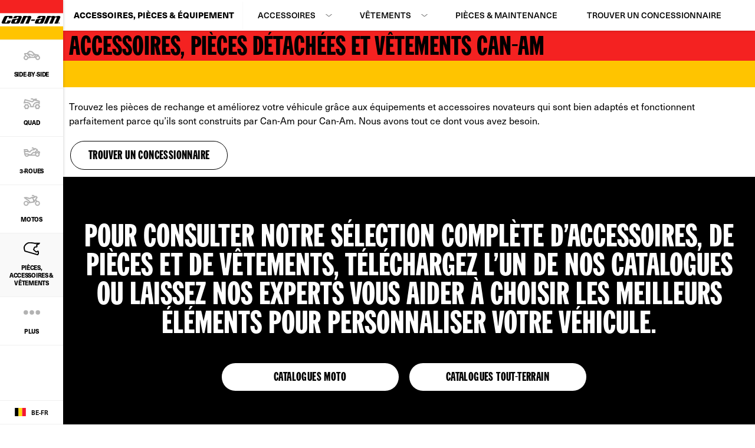

--- FILE ---
content_type: text/html;charset=utf-8
request_url: https://can-am.brp.com/be/fr/accessoires-pieces-equipements.html
body_size: 11504
content:
<!DOCTYPE HTML>
<html lang="fr-BE">
<head>
    <meta charset="UTF-8"/>
    
    
        <title>Accessoires, pièces détachées et vêtements – Can-Am</title>
        <meta name="description" content="Vous cherchez des équipements ou pièces pour quad, SSV, moto 3-roues ou moto électrique ? Can-Am propose une sélection d’accessoires, de pièces, de vêtements et d’équipements de conduite de haute qualité."/>
    

    
    <meta name="template" content="content-page"/>

    <script type="text/javascript" src="/ruxitagentjs_ICA7NVfqrux_10325251103172537.js" data-dtconfig="app=4d8b1c65f247964a|cors=1|owasp=1|featureHash=ICA7NVfqrux|rdnt=1|uxrgce=1|cuc=1pfyqyp4|mel=100000|expw=1|dpvc=1|lastModification=1762368780816|tp=500,50,0|srbbv=2|agentUri=/ruxitagentjs_ICA7NVfqrux_10325251103172537.js|reportUrl=https://bf11981lkb.bf.dynatrace.com/bf|rid=RID_670530565|rpid=-534639074|domain=brp.com"></script><script defer="defer" type="text/javascript" src="/.rum/@adobe/helix-rum-js@%5E2/dist/rum-standalone.js"></script>
<script>
        //prehiding snippet for Adobe Target with asynchronous Launch deployment
        (function (g, b, d, f) {
            (function (a, c, d) {
                if (a) {
                    var e = b.createElement("style");
                    e.id = c;
                    e.innerHTML = d;
                    a.appendChild(e)
                }
            })(b.getElementsByTagName("head")[0], "at-body-style", d);
            setTimeout(function () {
                var a = b.getElementsByTagName("head")[0];
                if (a) {
                    var c = b.getElementById("at-body-style");
                    c && a.removeChild(c)
                }
            }, f)
        })(window, document, "body {opacity: 0 !important}", 3E3);
    </script>
    
    <script src="https://unpkg.com/@lottiefiles/lottie-player@0.4.0/dist/lottie-player.js"></script>
    <script src="https://cdnjs.cloudflare.com/ajax/libs/gsap/3.6.0/gsap.js"></script>
    <script src="https://cdnjs.cloudflare.com/ajax/libs/gsap/3.6.0/ScrollTrigger.js"></script>
    <link rel="stylesheet" href="https://unpkg.com/swiper/swiper-bundle.min.css"/>

    
  

  <meta http-equiv="X-UA-Compatible" content="IE=edge"/>
  <meta name="viewport" content="width=device-width, initial-scale=1, shrink-to-fit=no"/>
    <meta name="robots" content="index, follow"/>

      
    
    
      <link rel="canonical" href="https://can-am.brp.com/be/fr/accessoires-pieces-equipements.html"/>
    
      <link rel="alternate" href="https://can-am.brp.com/be/fr/accessoires-pieces-equipements.html" hreflang="fr-BE"/>
    
      <link rel="alternate" href="https://can-am.brp.com/at/de/zubeher-teile-ausrustung.html" hreflang="de-AT"/>
    
      <link rel="alternate" href="https://can-am.brp.com/es/es/accesorios-repuestos-ropa.html" hreflang="es-ES"/>
    
      <link rel="alternate" href="https://can-am.brp.com/nl/nl/onderdelen-accessoires-kleding.html" hreflang="nl-NL"/>
    
      <link rel="alternate" href="https://can-am.brp.com/be/nl/onderdelen-accessoires-kleding.html" hreflang="nl-BE"/>
    
      <link rel="alternate" href="https://can-am.brp.com/se/sv/tillbehor-delar-utrustning.html" hreflang="sv-SE"/>
    
      <link rel="alternate" href="https://can-am.brp.com/no/no/tilbehor-deler-klaer.html" hreflang="no-NO"/>
    
      <link rel="alternate" href="https://can-am.brp.com/it/it/accessori-ricambi-abbigliamento.html" hreflang="it-IT"/>
    
      <link rel="alternate" href="https://can-am.brp.com/fr/fr/accessoires-pieces-equipements.html" hreflang="fr-FR"/>
    
      <link rel="alternate" href="https://can-am.brp.com/de/de/zubeher-teile-ausrustung.html" hreflang="de-DE"/>
    
      <link rel="alternate" href="https://can-am.brp.com/fi/fi/lisavarusteet-osat-vaatteet.html" hreflang="fi-FI"/>
    
      <link rel="alternate" href="https://can-am.brp.com/gb/en/accessories-parts-gear.html" hreflang="en-GB"/>
    
  

  


  



    
  <meta property="og:locale" content="fr_BE"/>

  <meta property="og:type" content="website"/>

  <meta property="og:title" content="Accessoires, pièces détachées et vêtements – Can-Am"/>

  <meta property="og:description" content="Vous cherchez des équipements ou pièces pour quad, SSV, moto 3-roues ou moto électrique ? Can-Am propose une sélection d’accessoires, de pièces, de vêtements et d’équipements de conduite de haute qualité."/>

  <meta property="og:url" content="https://can-am.brp.com/be/fr/accessoires-pieces-equipements.html"/>

  <meta property="og:site_name" content="website"/>

  <meta property="twitter:card" content="summary_large_image"/>

  <meta property="twitter:title" content="Accessoires, pièces détachées et vêtements – Can-Am"/>

  <meta property="twitter:description" content="Vous cherchez des équipements ou pièces pour quad, SSV, moto 3-roues ou moto électrique ? Can-Am propose une sélection d’accessoires, de pièces, de vêtements et d’équipements de conduite de haute qualité."/>

  <meta property="twitter:site" content="@BRP"/>

  <meta property="twitter:creator" content="summary"/>

  <meta property="og:image" content="https://can-am.brp.com/content/dam/can-am-on-road/global-na/my23/vehicule-line-up-and-pa-a/supershoot/pa-a/ONRD_2023_SUPERSHOOT_DESERT_WEB-7035.jpg"/>

  <meta property="twitter:image" content="https://can-am.brp.com/content/dam/can-am-on-road/global-na/my23/vehicule-line-up-and-pa-a/supershoot/pa-a/ONRD_2023_SUPERSHOOT_DESERT_WEB-7035.jpg"/>


    


    
  
  
  
    <!-- Google Tag Manager -->
    <script>(function(w,d,s,l,i){w[l]=w[l]||[];w[l].push({'gtm.start':
      new Date().getTime(),event:'gtm.js'});var f=d.getElementsByTagName(s)[0],
      j=d.createElement(s),dl=l!='dataLayer'?'&l='+l:'';j.async=true;j.src=
      'https://www.googletagmanager.com/gtm.js?id='+i+dl;f.parentNode.insertBefore(j,f);
      })(window,document,'script','dataLayer',"GTM\u002DTPXZPFS");</script>
    <!-- End Google Tag Manager -->

    
    <script>
      window.dataLayer = window.dataLayer || [];
      dataLayer.push({"event":"pv","page":{"hostname":"can-am.brp.com","path":"/be/fr/accessoires-pieces-equipements.html","country":"be","language":"fr","siteVersion":"nextgen","versionRelease":"2025.1104.1142634.0006921413","featuredTag":""}});
    </script>

    
    
  


  
    
    
<link rel="stylesheet" href="/etc.clientlibs/nextgen/clientlibs/clientlib-dependencies.lc-0aa35e9091a728cb4dc1a7ab1463d9d9-lc.min.css" type="text/css">
<script src="/etc.clientlibs/nextgen/clientlibs/clientlib-dependencies.lc-198f98f1d0be788e8bde6762f583d93c-lc.min.js"></script>



      
    
<link rel="stylesheet" href="/etc.clientlibs/nextgen/clientlibs/clientlib-base.lc-f1f2dc1aa3e3691276bb7fbbe7afb73d-lc.min.css" type="text/css">



      
      
  
  
  
  

    
    
    

    

    


        <script type="text/javascript" src="//assets.adobedtm.com/513adf86140b/959320c136b9/launch-54f905604445.min.js" async></script>


    
    
    
<link rel="stylesheet" href="/etc.clientlibs/nextgen/clientlibs/clientlib-canam.lc-f1642c84bf782c1aba3ea6f172c7468b-lc.min.css" type="text/css">



    

    

    <link rel="icon" sizes="32x32" href="/etc.clientlibs/nextgen/clientlibs/clientlib-dependencies/resources/favicon-32x32.png"/>


    
    <link rel="stylesheet" href="https://use.typekit.net/xjw2jyf.css"/>
    <link rel="stylesheet" href="https://use.typekit.net/asx8qld.css"/>
</head>

<body class="page basicpage">


  

  
    <!-- Dealer Marketing script -->
    <iframe src="https://brpdealermarketing.azureedge.net/$web/index.html?dealer=can-am.brp.com" height="0" width="0" style="display:none;visibility:hidden"></iframe>
  
  <!-- Google Tag Manager (noscript) -->
<noscript>
  <iframe src="https://www.googletagmanager.com/ns.html?id=GTM-TPXZPFS" height="0" width="0" style="display:none;visibility:hidden"></iframe></noscript>
  <!-- End Google Tag Manager (noscript) -->






  
    <!-- Wrapper-->
    

    
        <div class="site-wrapper" id="aem-site-wrapper">
            <script>
                const reactComponentUpdateEvent = new Event('reactComponentUpdateEvent');
                const reactComponentToRender = []

                // This is adds some null proofing
                const inheritedPagePropertiesArray = [{"timeBeforeDisplayPopup":"0","timeToClosePopup":"0","timeToShowPopupAgain":"0","myBrpAuthenticationEnabled":"false","peekApiEnabled":"false","spaEnabled":"false","useMockFilterData":"false","changefreq":"monthly","twitterSite":"@BRP","enabledWebSiteSchema":"false","disableConsent":"false","electronicPartsCatalogPath":"https://can-am-shop.brp.com/off-road/us/en/shop/sales/parts/?aribrand\u003dCAN_OFF_EN_US_USD","enableDynamicMedia":"off","pageDisabled":"false","ogimage":"/content/dam/can-am-on-road/global-na/my23/vehicule-line-up-and-pa-a/supershoot/pa-a/ONRD_2023_SUPERSHOOT_DESERT_WEB-7035.jpg","ogtitle":"Accessoires, pièces détachées et vêtements – Can-Am","estimatePaymentDisabled":"false","pwaOrientation":"any","twitterDescription":"Vous cherchez des équipements ou pièces pour quad, SSV, moto 3-roues ou moto électrique ? Can-Am propose une sélection d’accessoires, de pièces, de vêtements et d’équipements de conduite de haute qualité.","fitsOnApiUrl":"https://can-am-shop.brp.com/rest/canam_off_us/V1/fits-on/vehicles","priority":"0.5","allowAdditionalApiEndpoint":"false","ogtype":"website","twitterImage":"/content/dam/can-am-on-road/global-na/my23/vehicule-line-up-and-pa-a/supershoot/pa-a/ONRD_2023_SUPERSHOOT_DESERT_WEB-7035.jpg","twitterTitle":"Accessoires, pièces détachées et vêtements – Can-Am","byoDisabled":"false","pwaDisplay":"standalone","sling:alias":"accessoires-pieces-equipements","pwaCachestrategy":"staleWhileRevalidate","ogdescription":"Vous cherchez des équipements ou pièces pour quad, SSV, moto 3-roues ou moto électrique ? Can-Am propose une sélection d’accessoires, de pièces, de vêtements et d’équipements de conduite de haute qualité.","pageTitle":"Accessoires, pièces détachées et vêtements – Can-Am","accessoryPageUrl":"https://can-am-shop.brp.com/off-road/us/en/accessories.html","secondaryNavigationFragmentPath":"/content/experience-fragments/can_am/paa/accessories-parts-gears/fr-be","sling:resourceType":"nextgen/components/structure/page/v1/page"}]
                const newsletterPopupPropertiesArray = [{"popupDisabled":"","popupFragment":"","timeBeforeDisplayPopup":"5","timeToClosePopup":"5","timeToShowPopupAgain":"30","popupID":""}]
                const globalPathsArray = [{"byoDisabled":"false","estimatePaymentDisabled":"false"}]
                const globalIconsArray = [{"quoteIcon":"/content/dam/global/logos/icons/global/quote.svg","Modes de conduite":"/content/dam/global/logos/icons/models-on-road/specs/Driving-mode-icon.svg","Transmisión":"/content/dam/global/logos/icons/models/icon-transmission.svg","Riding modes":"/content/dam/global/logos/icons/models-on-road/specs/Driving-mode-icon.svg","buildYourOwn":"/content/dam/global/logos/icons/global/icon-build-your-own.svg","download":"/content/dam/global/logos/icons/global/download.svg","tooltipInfoIcon":"/content/dam/global/logos/icons/global/tooltip.svg","moreOptionsQuote":"/content/dam/global/logos/icons/global/quote.svg","Cargo capacity":"/content/dam/global/logos/icons/models/storageicon.svg","Build":"/content/dam/global/logos/icons/navigation/Navigation_customize.svg","Engine":"/content/dam/global/logos/icons/models/icon-engine.svg","left-arrow":"/content/dam/global/logos/icons/global/arrow-left.svg","binIcon":"/content/dam/global/logos/icons/global/bin.svg","savebuildIcon":"/content/dam/global/logos/icons/global/save-build.svg","Motor":"/content/dam/global/en/can-am-on-road/my26/icons/features/ONRD-MY25-2WV-Icon_Motor-Low-WEB-512x512.svg","荷室容量":"/content/dam/global/logos/icons/models/storageicon.svg","Moteur":"/content/dam/global/logos/icons/models/icon-engine.svg","Lastkapacitet":"/content/dam/global/logos/icons/models/storageicon.svg","moreOptionsShare":"/content/dam/global/logos/icons/global/more-options-share.svg","Förvaringsvolym":"/content/dam/global/logos/icons/models/storageicon.svg","Capacidad de Carga":"/content/dam/global/logos/icons/models/storageicon.svg","wrench":"/content/dam/nextgen/icons/navigation/icon-wrench.svg","specialOffersIcon":"/content/dam/global/logos/icons/global/special-offers-icon.svg","moreOptionsComment":"/content/dam/global/logos/icons/global/more-options-comment.svg","Eigenschappen":"/content/dam/global/logos/icons/models/icon-features.svg","ライディングモード":"/content/dam/global/logos/icons/models-on-road/specs/Driving-mode-icon.svg","Fjädring":"/content/dam/global/en/can-am-on-road/my26/icons/features/ONRD-MY25-2WV-Icon_Motor-Low-WEB-512x512.png","Close":"/content/dam/global/logos/icons/global/close.svg","Capacità di carico":"/content/dam/global/logos/icons/models/storageicon.svg","right-arrow":"/content/dam/global/logos/icons/global/arrow-right.svg","Capacidad de almacenamiento":"/content/dam/global/logos/icons/models/storageicon.svg","Sport mode":"/content/dam/global/logos/icons/models-on-road/specs/Sport-mode-icon.svg","prev-icon":"/content/dam/global/logos/icons/global/prev-icon.svg","cloneIcon":"/content/dam/global/logos/icons/global/clone.svg","Wheels":"/content/dam/global/logos/icons/models/icon-wheels.svg","Transmission":"/content/dam/global/logos/icons/models/icon-transmission.svg","Driving mode":"/content/dam/global/logos/icons/models-on-road/specs/Driving-mode-icon.svg","Mode Éco":"/content/dam/global/logos/icons/models-on-road/specs/Eco-mode-icon.svg","Rangement":"/content/dam/global/logos/icons/models/storageicon.svg","Capacidad":"/content/dam/global/logos/icons/models/storageicon.svg","Eco Mode and Sport Mode":"/content/dam/global/logos/icons/models-on-road/specs/Driving-mode-icon.svg","Opslagcapaciteit":"/content/dam/global/logos/icons/models/storageicon.svg","サスペンション":"/content/dam/global/logos/icons/models/Suspension-icon.svg","configIcon":"/content/dam/global/logos/icons/global/config.svg","dotsIcon":"/content/dam/global/logos/icons/global/icon-dots.svg","interiorview":"/content/dam/global/logos/icons/models/icon-interiorview.svg","checkedIcon":"/content/dam/global/logos/icons/global/checked.svg","closeOutlineIcon":"/content/dam/global/logos/icons/global/icon-close-with-outline.svg","next-icon":"/content/dam/global/logos/icons/global/next-icon.svg","トランスミッション":"/content/dam/global/logos/icons/models/icon-transmission.svg","shareIcon":"/content/dam/global/logos/icons/global/share.svg","Mode Sport":"/content/dam/global/logos/icons/models-on-road/specs/Sport-mode-icon.svg","Features":"/content/dam/global/logos/icons/models/icon-features.svg","Modos de conducción":"/content/dam/global/logos/icons/models-on-road/specs/Driving-mode-icon.svg","Capacité de chargement":"/content/dam/global/logos/icons/models/storageicon.svg","Differential":"/content/dam/global/logos/icons/models/icon-frontdiff.svg","moreOptionsDots":"/content/dam/global/logos/icons/global/more-options-3-dots.svg","videoPlayIcon":"/content/dam/global/logos/icons/global/video-play-icon.svg","moreOptionsTestDrive":"/content/dam/global/logos/icons/models/more-options-test-drive.svg","Eco mode":"/content/dam/global/logos/icons/models-on-road/specs/Eco-mode-icon.svg","Körlägen":"/content/dam/global/logos/icons/models-on-road/specs/Driving-mode-icon.svg","Suspension":"/content/dam/global/logos/icons/models/Suspension-icon.svg","tooltipIcon":"/content/dam/global/logos/icons/global/tooltip.svg","Suspensión":"/content/dam/global/logos/icons/models/Suspension-icon.svg","Rijmodi":"/content/dam/global/logos/icons/models-on-road/specs/Driving-mode-icon.svg","leftArrow":"/content/dam/global/logos/icons/global/arrow-left.svg","rightArrow":"/content/dam/global/logos/icons/global/arrow-right.svg","plusIcon":"/content/dam/global/logos/icons/global/plus.svg","moreOptionsFind":"/content/dam/global/logos/icons/global/more-options-find.svg","sendIcon":"/content/dam/global/logos/icons/global/send.svg","moreOptionsCustomize":"/content/dam/global/logos/icons/global/more-options-customize.svg","warningIcon":"/content/dam/global/logos/icons/global/icon-warning.svg","Stauraum":"/content/dam/global/logos/icons/models/storageicon.svg","return":"/content/dam/global/logos/icons/global/return.svg","Display":"/content/dam/global/en/can-am-on-road/my26/icons/features/ONRD-MY25-2WV-Icon_Gauge-WEB-512x512.svg"}]

                const inheritedPageProperties = inheritedPagePropertiesArray.length > 0 ? inheritedPagePropertiesArray[0] : {}
                const newsletterPopupProperties = newsletterPopupPropertiesArray.length > 0
                    ? newsletterPopupPropertiesArray[0] : {};
                const globalPaths = globalPathsArray.length > 0 ? globalPathsArray[0] : {}
                const globalIcons = globalIconsArray.length > 0 ? globalIconsArray[0] : {}
            </script>

            <!-- Main Content -->
            <div class="page-content ">
                <div class="sticky-content">
                    <!-- alerts component-->
                    
                    <!-- end alert component -->
                    
                    
                        
                        
                        




    
    
    <header class="next-gen">


<div class="more-expand d-none d-lg-block d-xl-block">
    <ul class="more-links">
    </ul>
</div>
<nav class="navbar">
    <div class="navhead">
        <div>
            <button class="navbar-toggle d-lg-none d-xl-none" type="button" aria-label="Toggle button for header navigation">
                <span class="icon-bar"></span>
                <span class="icon-bar"></span>
                <span class="icon-bar"></span>
                <span class="icon-bar"></span>
            </button>
            <a class="navbar-brand" href="/be/fr/" aria-label="Can-Am logo" data-gtm-category="menu navigation" data-gtm-action="main menu" data-gtm-label="logo">
                <img src="/content/dam/global/logos/brands/logo-can-am.svg" class="svg" alt="Can-Am logo"/>
            </a>
            
            
            <!-- Distributor logo block ends -->
        </div>
    </div>
    <div class="navbar-collapse" id="navbarSupportedContent">
        <ul class="navbar-nav">
            
                
  
  
    <li class="nav-item">
        <a class="nav-link nav-analytics " href="https://can-am.brp.com/off-road/be/fr/modeles/sxs.html" data-analytic-label="accessories-parts-gear">
          
			        <img src="/content/dam/global/en/can-am/splash-page/sxs.svg" alt="Side-by-Side Vehicle Icon" class="nav-icon svg"/>
          	  <span class="nav-text">Side‑by‑Side</span>
		      
          
        </a>
      </li>
  

  
  

            
                
  
  
    <li class="nav-item">
        <a class="nav-link nav-analytics " href="https://can-am.brp.com/off-road/be/fr/modeles/quad.html" data-analytic-label="accessories-parts-gear">
          
			        <img src="/content/dam/global/en/can-am/splash-page/atv.svg" alt="All-Terrain Vehicle Icon" class="nav-icon svg"/>
          	  <span class="nav-text">Quad</span>
		      
          
        </a>
      </li>
  

  
  

            
                
  
  
    <li class="nav-item">
        <a class="nav-link nav-analytics " href="https://can-am.brp.com/on-road/be/fr/modeles/vehicules-3-roues.html" data-analytic-label="accessories-parts-gear">
          
			        <img src="/content/dam/global/en/can-am/splash-page/3wheels.svg" alt="3-Wheel Vehicle Icon" class="nav-icon svg"/>
          	  <span class="nav-text">3-Roues</span>
		      
          
        </a>
      </li>
  

  
  

            
                
  
  
    <li class="nav-item">
        <a class="nav-link nav-analytics " href="https://can-am.brp.com/on-road/be/fr/models/can-am-electric-motorcycles.html" data-analytic-label="accessories-parts-gear">
          
			        <img src="/content/dam/global/en/can-am/splash-page/motorcycle.svg" alt="Motorcycle Vehicle Icon" class="nav-icon svg"/>
          	  <span class="nav-text">Motos</span>
		      
          
        </a>
      </li>
  

  
  

            
                
  
  
    <li class="nav-item">
        <a class="nav-link nav-analytics " href="/be/fr/accessoires-pieces-equipements.html" data-analytic-label="accessories-parts-gear">
          
			        <img src="/content/dam/global/logos/icons/navigation/On-Road/Navigation_accessories.svg" alt="Can-Am Shop Icon" class="nav-icon svg"/>
          	  <span class="nav-text">PIÈCES, ACCESSOIRES &amp; VÊTEMENTS</span>
		      
          
        </a>
      </li>
  

  
  

            
                
  
  
    <li class="nav-item">
        <a class="nav-link nav-analytics " href="/be/fr/concevez-votre-can-am.html" data-analytic-label="build-your-can-am">
          
			        <img src="/content/dam/global/logos/icons/navigation/On-Road/Navigation_customize.svg" alt="Build your Can‑Am Icon" class="nav-icon svg"/>
          	  <span class="nav-text">CONFIGURATEUR</span>
		      
          
        </a>
      </li>
  

  
  

            
                
  
  
    <li class="nav-item">
        <a class="nav-link nav-analytics " href="/be/fr/promotions.html" data-analytic-label="promotions">
          
			        <img src="/content/dam/global/logos/icons/navigation/Navigation_promo.svg" alt="Promotions" class="nav-icon svg"/>
          	  <span class="nav-text">Promotions</span>
		      
          
        </a>
      </li>
  

  
  

            
                
  
  
    <li class="nav-item">
        <a class="nav-link nav-analytics " href="/be/fr/concessionnaire-pres-de-chez-moi.html" data-analytic-label="dealer-near-me">
          
			        <img src="/content/dam/global/logos/icons/navigation/Navigation_dealer.svg" alt="Dealer near me Icon" class="nav-icon svg"/>
          	  <span class="nav-text">CONCESSIONS PROCHES</span>
		      
          
        </a>
      </li>
  

  
  

            
                
  
  
    <li class="nav-item">
        <a class="nav-link nav-analytics " href="/be/fr/decouvrez-can-am.html" data-analytic-label="discover-can-am">
          
			        <img src="/content/dam/global/logos/icons/navigation/Navigation_word.svg" alt="Découvrir Can-Am" class="nav-icon svg"/>
          	  <span class="nav-text">DÉCOUVRIR CAN-AM</span>
		      
          
        </a>
      </li>
  

  
  

            

            <li class="nav-item more-link hidden" id="moreLinkButton">
                <a class="nav-link" href="javascript:void(0)">
                    <img src="/content/dam/nextgen/icons/navigation/icon-dots.svg" alt="dots icon" class="nav-icon svg"/>
                    <span class="nav-text">Plus</span>
                </a>
            </li>
        </ul>

        <div class="navfooter">
            <div>
                <a class="nav-link" href="/choose-country-region.html" data-gtm-category="menu navigation" data-gtm-action="main menu" data-gtm-label="region-selector" aria-label="Language button">
                    <span class="flag-icon flag-icon-be"></span>
                    <span>be-fr</span>
                </a>
            </div>
        </div>
    </div>
</nav>


</header>



                    
                    
                    <!-- second navigation -->
                    <div class="next-gen secondary-nav-wrapper">
                        




    
    
    <div class="xfpage page basicpage">        <div class="xf-content-height">
            


<div class="aem-Grid aem-Grid--12 aem-Grid--default--12 ">
    
    <div class="secondary-nav-padding aem-GridColumn aem-GridColumn--default--12"><nav class="secondary-nav row">
  <div class="dropdown">
    
    <button class="dropdown-toggle nav-link d-lg-none" type="button" id="secondarynavigation_" data-toggle="dropdown" aria-haspopup="true" aria-expanded="false">
      
      <span>Accessoires, Pièces &amp; Équipement</span>
    </button>
    <a data-gtm-category="menu navigation" data-gtm-action="secondary menu" data-gtm-label="accessoires, pièces &amp; équipement > accessoires, pièces &amp; équipement" class="nav-link d-none d-lg-flex" href="https://can-am.brp.com/be/fr/accessoires-pieces-equipements.html">
      
      <span>Accessoires, Pièces &amp; Équipement</span>
    </a>
    <ul class="dropdown-menu" aria-labelledby="secondarynavigation_">
      
      <li class="sub-menu">
        <a data-gtm-category="menu navigation" data-gtm-action="secondary menu" data-gtm-label="accessoires, pièces et équipements > accessoires" class="dropdown-item dropdown-toggle" href="#">Accessoires</a>
        <ul class="dropdown-menu">
          <li>
            <a data-gtm-category="menu navigation" data-gtm-action="secondary menu" data-gtm-label="accessoires, pièces et équipements > accessoires > 3-roues" class="dropdown-item" href="https://can-am.brp.com/on-road/be/fr/accessoires-equipements/accessoires-motos-3-roues.html">3-roues</a>
          </li>
        
          <li>
            <a data-gtm-category="menu navigation" data-gtm-action="secondary menu" data-gtm-label="accessoires, pièces et équipements > accessoires > motos électriques" class="dropdown-item" href="https://can-am.brp.com/on-road/be/fr/accessoires-equipements/accessoires-motos-electriques.html">Motos électriques</a>
          </li>
        
          <li>
            <a data-gtm-category="menu navigation" data-gtm-action="secondary menu" data-gtm-label="accessoires, pièces et équipements > accessoires > quad &amp; side-by-side" class="dropdown-item" href="https://can-am.brp.com/off-road/be/fr/equipement/accessoires-vtt-sxs.html">Quad &amp; Side-by-side</a>
          </li>
        </ul>
      </li>
    
      
      <li class="sub-menu">
        <a data-gtm-category="menu navigation" data-gtm-action="secondary menu" data-gtm-label="accessoires, pièces et équipements > vêtements" class="dropdown-item dropdown-toggle" href="#">Vêtements</a>
        <ul class="dropdown-menu">
          <li>
            <a data-gtm-category="menu navigation" data-gtm-action="secondary menu" data-gtm-label="accessoires, pièces et équipements > vêtements > 3-roues &amp; motos électriques" class="dropdown-item" href="https://can-am.brp.com/on-road/be/fr/accessoires-equipements/vetements.html">3-roues &amp; Motos électriques</a>
          </li>
        
          <li>
            <a data-gtm-category="menu navigation" data-gtm-action="secondary menu" data-gtm-label="accessoires, pièces et équipements > vêtements > quad &amp; side-by-side" class="dropdown-item" href="https://can-am.brp.com/off-road/be/fr/equipement/vetements.html">Quad &amp; Side-by-side</a>
          </li>
        </ul>
      </li>
    
      
      <li>
        <a data-gtm-category="menu navigation" data-gtm-action="secondary menu" data-gtm-label="accessoires, pièces et équipements > pièces &amp; maintenance " class="dropdown-item" href="https://can-am.brp.com/be/fr/accessoires-pieces-equipements/pieces-entretien.html">Pièces &amp; maintenance </a>
        
      </li>
    
      
      <li>
        <a data-gtm-category="menu navigation" data-gtm-action="secondary menu" data-gtm-label="accessoires, pièces et équipements > trouver un concessionnaire" class="dropdown-item" href="https://can-am.brp.com/be/fr/concessionnaire-pres-de-chez-moi.html">Trouver un concessionnaire</a>
        
      </li>
    </ul>
  </div>
</nav>

    

</div>

    
</div>

        </div></div>



                    </div>
                    <!-- second navigation -->

                </div>

                <main id="root" class="next-gen" data-fits-on-base-url="https://can-am-shop.brp.com/rest/canam_off_us/V1/fits-on/vehicles" data-magento-middleware-base-url="https://magento-middleware.brpdigital.net" data-brandname="canam" data-brand="canam">
                    <!-- body-->
                    <div class="root responsivegrid">


<div class="aem-Grid aem-Grid--12 aem-Grid--small--12 aem-Grid--default--12 aem-Grid--large--12 aem-Grid--xlarge--12 aem-Grid--medium--12 ">
    
    <section role="banner" class="cmp-hero-block object-fit-cover background-position-center aem-GridColumn aem-GridColumn--default--12" aria-label="Hero Block">
    <div class="cmp-hero-block__media" role="img" aria-label="Media">
        
	<div class="cmp-teaser__image">
		<div data-cmp-is="image" data-cmp-dmimage data-cmp-src="https://cdn-dam.brp.com/is/image/brp/ONRD_2023_SUPERSHOOT_DESERT_WEB-7035?ts=1759247512237&amp;dpr=off" data-cmp-filereference="/content/dam/connectedassets/can-am-on-road/global-na/my23/vehicule-line-up-and-pa-a/supershoot/pa-a/ONRD_2023_SUPERSHOOT_DESERT_WEB-7035.jpg" data-cmp-hook-image="imageV3" class="image-wrapper cmp-image" itemscope itemtype="http://schema.org/ImageObject" data-asset="/content/dam/connectedassets/can-am-on-road/global-na/my23/vehicule-line-up-and-pa-a/supershoot/pa-a/ONRD_2023_SUPERSHOOT_DESERT_WEB-7035.jpg" data-title="Rangement Can-Am LinQ avec matériel Can-Am à l’intérieur" mode="normal">
    
        <img src="https://cdn-dam.brp.com/is/image/brp/ONRD_2023_SUPERSHOOT_DESERT_WEB-7035?ts=1759247512237&dpr=off" loading="lazy" class="cmp-image__image" itemprop="contentUrl" sizes="(max-width: 1023px) 320px, ((min-width: 1024px) and (max-width: 1599px)) 600px, (min-width: 1599px) 1024px" alt="Rangement Can-Am LinQ avec matériel Can-Am à l’intérieur" title="Rangement Can-Am LinQ avec matériel Can-Am à l’intérieur"/>
    
    
    <meta itemprop="caption" content="Rangement Can-Am LinQ avec matériel Can-Am à l’intérieur"/>
</div>

    

		
		
    

	</div>


        
    </div>
    <h1 class="cmp-hero-block__line cmp-hero-block__first-line first-heading" role="heading" aria-level="1">
        Accessoires, pièces détachées et vêtements Can-Am
    </h1>
    

    
    <div class="cmp-hero-block__line cmp-hero-block__second-line empty-text"></div>

    <div class="cmp-hero-block__sticky-container">
        <div class="cmp-hero-block__subcontent-container off-screen  no-subtitle">
            

            <div class="cmp-hero-block__description" role="article">
                <p>Trouvez les pièces de rechange et améliorez votre véhicule grâce aux équipements et accessoires novateurs qui sont bien adaptés et fonctionnent parfaitement parce qu’ils sont construits par Can-Am pour Can-Am. Nous avons tout ce dont vous avez besoin.</p>

            </div>
        </div>

        <nav class="cmp-hero-block__actions-container" aria-label="Actions">

            

            
                
                    <a class="action-link" href="/be/fr/concessionnaire-pres-de-chez-moi.html" target="_self" data-gtm-category="cta" data-gtm-action="Trouver un concessionnaire" data-gtm-label="/be/fr/concessionnaire-pres-de-chez-moi.html">
                        Trouver un concessionnaire
                    </a>
                
            
        </nav>
    </div>
</section>
<div class="cta-banner teaser theme-1 aem-GridColumn aem-GridColumn--default--12"><div class="cmp-teaser">
    <div class="cmp-teaser__content">
        
    <h2 class="cmp-teaser__title">
        
            Pour consulter notre sélection complète d’accessoires, de pièces et de vêtements, téléchargez l’un de nos catalogues ou laissez nos experts vous aider à choisir les meilleurs éléments pour personnaliser votre véhicule.
        
    </h2>

    	
    

        
    

        
    

        
  <div class="cmp-teaser__action-container">
    

  

  

  
    <a class="cmp-teaser__action-link primary" href="https://can-am.brp.com/on-road/be/fr/shopping-tools/brochures.html" data-gtm-category="models" data-gtm-action="cta" data-gtm-label="catalogues moto" target="_self">Catalogues moto</a>
  

  
    

  

  

  
    <a class="cmp-teaser__action-link primary" href="https://can-am.brp.com/off-road/be/fr/shopping-tools/brochures.html" data-gtm-category="models" data-gtm-action="cta" data-gtm-label="catalogues tout-terrain" target="_self">Catalogues tout-terrain</a>
  

  </div>

    </div>
</div>

    
</div>
<div class="helper-block teaser variant-theme aem-GridColumn--small--none aem-GridColumn--medium--none aem-GridColumn--offset--large--0 aem-GridColumn--xlarge--none aem-GridColumn--default--none aem-GridColumn--xlarge--6 aem-GridColumn--offset--xlarge--0 aem-GridColumn--offset--default--0 aem-GridColumn--offset--medium--0 aem-GridColumn--large--6 aem-GridColumn--large--none aem-GridColumn--medium--12 aem-GridColumn aem-GridColumn--small--12 aem-GridColumn--offset--small--0 aem-GridColumn--default--6"><div class="cmp-teaser">
    
    <div class="cmp-teaser__image">
      
        <div data-cmp-is="image" data-cmp-src="/adobe/dynamicmedia/deliver/dm-aid--a083a7af-afe9-4b51-b4f0-7e58f53798ab/image-9--2-.png?width={width}&amp;preferwebp=true&amp;quality=100" data-cmp-filereference="/content/dam/global/emea/can-am-off-road/my24/assets/photos/image(9)(2).png" data-cmp-hook-image="imageV3" class="image-wrapper cmp-image" itemscope itemtype="http://schema.org/ImageObject" data-asset="/content/dam/global/emea/can-am-off-road/my24/assets/photos/image(9)(2).png" data-title="image(9)(2).png" mode="normal">
    
        <img src="/adobe/dynamicmedia/deliver/dm-aid--a083a7af-afe9-4b51-b4f0-7e58f53798ab/image-9--2-.png?preferwebp=true&quality=100" loading="lazy" class="cmp-image__image" itemprop="contentUrl" sizes="(max-width: 1023px) 320px, ((min-width: 1024px) and (max-width: 1599px)) 600px, (min-width: 1599px) 1024px" alt="Pilote conduisant un quad Can Am sur un sentier de campagne" title="Pilote conduisant un quad Can Am sur un sentier de campagne"/>
    
    
    <meta itemprop="caption" content="image(9)(2).png"/>
</div>

    

      
    	
    

    </div>

    <div class="cmp-teaser__content">
        
    <h2 class="cmp-teaser__title">
        
            Accessoires pour quads/SSV
        
    </h2>

        
    

        
    <div class="cmp-teaser__description"><p>Consultez notre guide de compatibilité et améliorez rapidement votre véhicule grâce à notre large gamme d’accessoires.</p>
</div>

        
    <div class="cmp-teaser__subcontent">
    	<div class="cmp-teaser__subcontent__image">


    

</div>
        
	</div>

        
  <div class="cmp-teaser__action-container">
    
    
      
    <a class="cmp-teaser__action-link primary" href="https://can-am.brp.com/off-road/be/fr/accessories-gear/atv-ssv-accessories.html" target="_self">
        Accessoires pour quads/SSV
    </a>

    
  </div>

    </div>
</div>

    


    
<script src="/etc.clientlibs/nextgen/clientlibs/clientlib-components/clientlib-helperblock.lc-158c9fc2b672b5f308252e9324ce3335-lc.min.js"></script>


</div>
<div class="helper-block teaser light-theme aem-GridColumn--small--none aem-GridColumn--medium--none aem-GridColumn--offset--large--0 aem-GridColumn--xlarge--none aem-GridColumn--default--none aem-GridColumn--xlarge--6 aem-GridColumn--offset--xlarge--0 aem-GridColumn--offset--default--0 aem-GridColumn--offset--medium--0 aem-GridColumn--large--6 aem-GridColumn--large--none aem-GridColumn--medium--12 aem-GridColumn aem-GridColumn--small--12 aem-GridColumn--offset--small--0 aem-GridColumn--default--6"><div class="cmp-teaser">
    
    <div class="cmp-teaser__image">
      
        <div data-cmp-is="image" data-cmp-src="/adobe/dynamicmedia/deliver/dm-aid--e9315fff-ec61-4645-a27b-1d82906ed96e/onrd-af-my23-multi-ecom-last-chance-20-off-accessories-hpslider-stat-768x528.jpg?width={width}&amp;preferwebp=true&amp;quality=100" data-cmp-filereference="/content/dam/connectedassets/can-am-off-road/global-na/MY24-5/assets/web/paa-focus/ONRD-AF-MY23-Multi-ECOM-Last-Chance-20-Off-Accessories-HPSlider-Stat-768x528.jpg" data-cmp-hook-image="imageV3" class="image-wrapper cmp-image" itemscope itemtype="http://schema.org/ImageObject" data-asset="/content/dam/connectedassets/can-am-off-road/global-na/MY24-5/assets/web/paa-focus/ONRD-AF-MY23-Multi-ECOM-Last-Chance-20-Off-Accessories-HPSlider-Stat-768x528.jpg" data-title="Rider using a LinQ Storage box on his Can-Am Ryker 3-wheel vehicle" mode="normal">
    
        <img src="/adobe/dynamicmedia/deliver/dm-aid--e9315fff-ec61-4645-a27b-1d82906ed96e/onrd-af-my23-multi-ecom-last-chance-20-off-accessories-hpslider-stat-768x528.jpg?preferwebp=true&quality=100" loading="lazy" class="cmp-image__image" itemprop="contentUrl" sizes="(max-width: 1023px) 320px, ((min-width: 1024px) and (max-width: 1599px)) 600px, (min-width: 1599px) 1024px" alt="Rider using a LinQ Storage box on his Can-Am Ryker 3-wheel vehicle" title="Rider using a LinQ Storage box on his Can-Am Ryker 3-wheel vehicle"/>
    
    
    
</div>

    

      
    	
    

    </div>

    <div class="cmp-teaser__content">
        
    <h2 class="cmp-teaser__title">
        
            Accessoires pour motos 3-roues et électriques
        
    </h2>

        
    

        
    <div class="cmp-teaser__description"><p>Consultez notre guide de compatibilité et améliorez rapidement votre véhicule grâce à notre large gamme d’accessoires.</p>
</div>

        
    <div class="cmp-teaser__subcontent">
    	<div class="cmp-teaser__subcontent__image">


    

</div>
        
	</div>

        
  <div class="cmp-teaser__action-container">
    
    
      
    <a class="cmp-teaser__action-link primary" href="https://can-am.brp.com/on-road/be/fr/accessories-and-gear/3-wheel-accessories.html" target="_self">
        Accessoires pour véhicules 3-roues
    </a>

    
      
    <a class="cmp-teaser__action-link primary" href="https://can-am.brp.com/on-road/be/fr/accessories-and-gear/electric-motorcycle-accessories.html" target="_self">
        Accessoires pour motos
    </a>

    
  </div>

    </div>
</div>

    


    


</div>
<div class="helper-block teaser variant-theme aem-GridColumn--small--none aem-GridColumn--medium--none aem-GridColumn--offset--large--0 aem-GridColumn--xlarge--none aem-GridColumn--default--none aem-GridColumn--xlarge--6 aem-GridColumn--offset--xlarge--0 aem-GridColumn--offset--default--0 aem-GridColumn--offset--medium--0 aem-GridColumn--large--6 aem-GridColumn--large--none aem-GridColumn--medium--12 aem-GridColumn aem-GridColumn--small--12 aem-GridColumn--offset--small--0 aem-GridColumn--default--6"><div class="cmp-teaser">
    
    <div class="cmp-teaser__image">
      
        <div data-cmp-is="image" data-cmp-src="/adobe/dynamicmedia/deliver/dm-aid--a8b9407d-0f61-4639-95e1-0b78adc3b82b/my20-spy-rt-cove-lifestyle-ab-b42i4127-r2-srgb-large.jpg?width={width}&amp;preferwebp=true&amp;quality=100" data-cmp-filereference="/content/dam/global/emea/can-am/splash-page/MY20-SPY-RT-Cove-Lifestyle-AB-B42I4127-R2-sRGB-large.jpg" data-cmp-hook-image="imageV3" class="image-wrapper cmp-image" itemscope itemtype="http://schema.org/ImageObject" data-asset="/content/dam/global/emea/can-am/splash-page/MY20-SPY-RT-Cove-Lifestyle-AB-B42I4127-R2-sRGB-large.jpg" data-title="Trois rivières qui se regardent au loin" mode="normal">
    
        <img src="/adobe/dynamicmedia/deliver/dm-aid--a8b9407d-0f61-4639-95e1-0b78adc3b82b/my20-spy-rt-cove-lifestyle-ab-b42i4127-r2-srgb-large.jpg?preferwebp=true&quality=100" loading="lazy" class="cmp-image__image" itemprop="contentUrl" sizes="(max-width: 1023px) 320px, ((min-width: 1024px) and (max-width: 1599px)) 600px, (min-width: 1599px) 1024px" alt="Trois rivières qui se regardent au loin" title="Trois rivières qui se regardent au loin"/>
    
    
    
</div>

    

      
    	
    

    </div>

    <div class="cmp-teaser__content">
        
    <h2 class="cmp-teaser__title">
        
            Vêtements
        
    </h2>

        
    

        
    <div class="cmp-teaser__description"><p>Des équipements technologiques de haute performance aux systèmes de communication en passant par les vêtements décontractés, nous offrons les meilleurs produits pour répondre à vos besoins.</p>
</div>

        
    <div class="cmp-teaser__subcontent">
    	<div class="cmp-teaser__subcontent__image">


    

</div>
        
	</div>

        
  <div class="cmp-teaser__action-container">
    
    
      
    <a class="cmp-teaser__action-link primary" href="https://can-am.brp.com/off-road/be/fr/accessories-gear/apparel.html" target="_self">
        Vêtements tout-terrain
    </a>

    
      
    <a class="cmp-teaser__action-link primary" href="https://can-am.brp.com/on-road/be/fr/accessories-and-gear/apparel.html" target="_self">
        Vêtements route
    </a>

    
  </div>

    </div>
</div>

    


    


</div>
<div class="helper-block teaser light-theme aem-GridColumn--small--none aem-GridColumn--medium--none aem-GridColumn--offset--large--0 aem-GridColumn--xlarge--none aem-GridColumn--default--none aem-GridColumn--xlarge--6 aem-GridColumn--offset--xlarge--0 aem-GridColumn--offset--default--0 aem-GridColumn--offset--medium--0 aem-GridColumn--large--6 aem-GridColumn--large--none aem-GridColumn--medium--12 aem-GridColumn aem-GridColumn--small--12 aem-GridColumn--offset--small--0 aem-GridColumn--default--6"><div class="cmp-teaser">
    
    <div class="cmp-teaser__image">
      
        <div data-cmp-is="image" data-cmp-dmimage data-cmp-src="https://cdn-dam.brp.com/is/image/brp/ORV-MY24-MASTER-MAINTENANCE?ts=1759247512253&amp;dpr=off" data-cmp-filereference="/content/dam/connectedassets/can-am-off-road/global-na/my24/assets/web/master-home-page/assets/ORV-MY24-MASTER-MAINTENANCE.jpg" data-cmp-hook-image="imageV3" class="image-wrapper cmp-image" itemscope itemtype="http://schema.org/ImageObject" data-asset="/content/dam/connectedassets/can-am-off-road/global-na/my24/assets/web/master-home-page/assets/ORV-MY24-MASTER-MAINTENANCE.jpg" data-title="Produit de nettoyage XPS pour nettoyer votre véhicule Can-Am" mode="normal">
    
        <img src="https://cdn-dam.brp.com/is/image/brp/ORV-MY24-MASTER-MAINTENANCE?ts=1759247512253&dpr=off" loading="lazy" class="cmp-image__image" itemprop="contentUrl" sizes="(max-width: 1023px) 320px, ((min-width: 1024px) and (max-width: 1599px)) 600px, (min-width: 1599px) 1024px" alt="Produit de nettoyage XPS pour nettoyer votre véhicule Can-Am" title="Produit de nettoyage XPS pour nettoyer votre véhicule Can-Am"/>
    
    
    
</div>

    

      
    	
    

    </div>

    <div class="cmp-teaser__content">
        
    <h2 class="cmp-teaser__title">
        
            Pièces et maintenance
        
    </h2>

        
    

        
    <div class="cmp-teaser__description"><p>Des pièces de rechange essentielles aux outils de maintenance spécialisés, tout ce dont vous avez besoin pour garder votre véhicule en parfait état est ici.</p>
</div>

        
    <div class="cmp-teaser__subcontent">
    	<div class="cmp-teaser__subcontent__image">


    

</div>
        
	</div>

        
  <div class="cmp-teaser__action-container">
    
    
      
    <a class="cmp-teaser__action-link primary" href="/be/fr/accessoires-pieces-equipements/pieces-entretien.html" target="_self">
        Pièces et maintenance
    </a>

    
  </div>

    </div>
</div>

    


    


</div>
<div class="carousel panelcontainer light-theme aem-GridColumn aem-GridColumn--default--12">
    <div class="cmp-carousel" data-cmp-is="carousel" id="carousel-07951e7aa3" data-cmp-delay="5000">
        <div class="cmp-carousel-tab">
            <div class="cmp-carousel__actions">
                <div class="cmp-carousel__blurry cmp-carousel__blurry--previous">
                </div>
                <button role="button" aria-label="Précédent " class="cmp-carousel__action cmp-carousel__action--previous" data-gtm-category="Carousel" data-gtm-action="Arrows" data-gtm-label="Previous">
                    <span class="cmp-carousel__action-icon"></span>
                    <span class="cmp-carousel__action-text">Précédent </span>
                </button>
            </div>
            <ol role="tablist" class="cmp-carousel__indicators" data-cmp-hook-carousel="indicators">
                <li role="tab" class="cmp-carousel__indicator cmp-carousel__indicator--active" data-cmp-hook-carousel="indicator" data-gtm-category="Carousel" data-gtm-action="LinQ" data-gtm-label="LinQ">LinQ
                </li>
<li role="tab" class="cmp-carousel__indicator" data-cmp-hook-carousel="indicator" data-gtm-category="Carousel" data-gtm-action="Vibe" data-gtm-label="Vibe">Vibe
                </li>
<li role="tab" class="cmp-carousel__indicator" data-cmp-hook-carousel="indicator" data-gtm-category="Carousel" data-gtm-action="Application BRP GO!" data-gtm-label="Application BRP GO!">Application BRP GO!
                </li>
<li role="tab" class="cmp-carousel__indicator" data-cmp-hook-carousel="indicator" data-gtm-category="Carousel" data-gtm-action="XPS" data-gtm-label="XPS">XPS
                </li>

            </ol>
            <div class="cmp-carousel__actions">
                <div class="cmp-carousel__blurry cmp-carousel__blurry--next">
                </div>
                <button role="button" aria-label="Suivant" class="cmp-carousel__action cmp-carousel__action--next" data-gtm-category="Carousel" data-gtm-action="Arrows" data-gtm-label="Next">
                    <span class="cmp-carousel__action-icon"></span>
                    <span class="cmp-carousel__action-text">Suivant</span>
                </button>
            </div>
        </div>
        <div class="cmp-carousel__content">
            <div role="tabpanel" id="carousel-07951e7aa3-item-9eb338dfcd-tabpanel" class="cmp-carousel__item cmp-carousel__item--active" data-cmp-hook-carousel="item"><div class="feature-teaser teaser"><div class="cmp-teaser">
    
    <div class="cmp-teaser__image">
<div data-cmp-is="image" data-cmp-lazy data-cmp-src="/content/can-am/fr_be/accessoires-pieces-equipements/_jcr_content/root/carousel/item_1750331453285.coreimg{.width}.png/1759247512379/orv-linq-combination.png" data-asset="/content/dam/global/emea/can-am-off-road/my24/assets/photos/ORV-LINQ-combination.png" data-title="Selection of LinQ Storage boxes for off-road adventures" class="image-wrapper cmp-image" itemscope itemtype="http://schema.org/ImageObject" mode="normal" id="image-9eb338dfcd">
    
        <noscript data-cmp-hook-image="noscript">
            
            <img src="/content/dam/global/emea/can-am-off-road/my24/assets/photos/ORV-LINQ-combination.png" class="cmp-image__image" itemprop="contentUrl" data-cmp-hook-image="image" alt="Selection of LinQ Storage boxes for off-road adventures" title="Selection of LinQ Storage boxes for off-road adventures"/>
            
        </noscript>
    
    
    
</div>

    

</div>

    <div class="cmp-teaser__content" data-package-lead="Disponible dans les modèles suivants" data-package-close-label="fermer">
        
    <h2 class="cmp-teaser__title">
        
            Système LinQ
        
    </h2>

        
    <h3 class="cmp-teaser__subtitle">Un seul système, plusieurs accessoires</h3>

        
    <div class="cmp-teaser__description"><p>Can-Am redonne aux pilotes le pouvoir de personnaliser leur véhicule. Fixez votre chargement et changez d’accessoires en un simple quart de tour. Le système LinQ offre des possibilités infinies pour des aventures personnalisées, car chaque pilote tout-terrain a des besoins uniques.</p>
</div>

        
  

    </div>
</div>

    

</div>
</div>
<div role="tabpanel" id="carousel-07951e7aa3-item-13a89aba9e-tabpanel" class="cmp-carousel__item" data-cmp-hook-carousel="item"><div class="feature-teaser teaser"><div class="cmp-teaser">
    
    <div class="cmp-teaser__image">
<div data-cmp-is="image" data-cmp-lazy data-cmp-src="/content/can-am/fr_be/accessoires-pieces-equipements/_jcr_content/root/carousel/item_1750331463905.coreimg{.width}.jpeg/1759247512389/onrd-my24-multi-launch-vibecommunication-advexhelmet-helperblock-web-16x9.jpeg" data-asset="/content/dam/global/en/can-am-on-road/my24/photos/lifestyle/techno/ONRD-MY24-Multi-Launch-VibeCommunication-AdvexHelmet-HelperBlock-WEB-16x9.jpg" class="image-wrapper cmp-image" itemscope itemtype="http://schema.org/ImageObject" mode="normal" id="image-13a89aba9e">
    
        <noscript data-cmp-hook-image="noscript">
            
            <img src="/content/dam/global/en/can-am-on-road/my24/photos/lifestyle/techno/ONRD-MY24-Multi-Launch-VibeCommunication-AdvexHelmet-HelperBlock-WEB-16x9.jpg" class="cmp-image__image" itemprop="contentUrl" data-cmp-hook-image="image" alt/>
            
        </noscript>
    
    
    
</div>

    

</div>

    <div class="cmp-teaser__content" data-package-lead="Disponible dans les modèles suivants" data-package-close-label="fermer">
        
    <h2 class="cmp-teaser__title">
        
            Système de communication Vibe
        
    </h2>

        
    <h3 class="cmp-teaser__subtitle">Restez connecté avec les autres pilotes</h3>

        
    <div class="cmp-teaser__description"><p>Le nouveau système de communication universel Vibe offre<br />
une connectivité et une polyvalence inégalées pendant votre conduite. Entièrement<br />
compatible avec la majorité des casques BRP, ce système de communication<br />
s’intègre parfaitement à l’écosystème de votre véhicule ;<br />
il vous permet de discuter, d’écouter et de rouler toute la journée<br />
dans un confort absolu !</p>
</div>

        
  

    </div>
</div>

    

</div>
</div>
<div role="tabpanel" id="carousel-07951e7aa3-item-26207458a3-tabpanel" class="cmp-carousel__item" data-cmp-hook-carousel="item"><div class="feature-teaser teaser"><div class="cmp-teaser">
    
    <div class="cmp-teaser__image">
<div data-cmp-is="image" data-cmp-lazy data-cmp-src="/content/can-am/fr_be/accessoires-pieces-equipements/_jcr_content/root/carousel/item_1750331502559.coreimg{.width}.jpeg/1756236571707/onrd-2wv-my25-origin-white-lifestyle-canamday20253-rgb-4096x2304.jpeg" data-asset="/content/dam/connectedassets/tnt/global-na/my25/assets/WEB/lifestyle/ONRD-2WV-MY25-ORIGIN-WHITE-Lifestyle-CANAMDAY20253-RGB-4096x2304.jpg" data-title="Un pilote connecte son appareil à l&#39;écran tactile de la moto électrique Can-Am" class="image-wrapper cmp-image" itemscope itemtype="http://schema.org/ImageObject" mode="normal" id="image-26207458a3">
    
        <noscript data-cmp-hook-image="noscript">
            
            <img src="/content/dam/connectedassets/tnt/global-na/my25/assets/WEB/lifestyle/ONRD-2WV-MY25-ORIGIN-WHITE-Lifestyle-CANAMDAY20253-RGB-4096x2304.jpg" class="cmp-image__image" itemprop="contentUrl" data-cmp-hook-image="image" alt="Un pilote connecte son appareil à l&#39;écran tactile de la moto électrique Can-Am" title="Un pilote connecte son appareil à l&#39;écran tactile de la moto électrique Can-Am"/>
            
        </noscript>
    
    
    
</div>

    

</div>

    <div class="cmp-teaser__content" data-package-lead="Disponible dans les modèles suivants" data-package-close-label="fermer">
        
    <h2 class="cmp-teaser__title">
        
            Application BRP GO!
        
    </h2>

        
    <h3 class="cmp-teaser__subtitle">Votre application pour une expérience connectée</h3>

        
    <div class="cmp-teaser__description"><p>Utilisez l’application gratuite BRP GO! pour faciliter la configuration et la gestion de votre appareil Vibe et consulter la documentation de soutien complète. Changez la langue de votre appareil, consultez le niveau de votre batterie, et bien plus encore !</p>
</div>

        
  <div class="cmp-teaser__action-container">
    
  <a class="cmp-teaser__action-link primary" href="https://can-am.brp.com/on-road/be/fr/discover-can-am/technologies/brp-go.html#technologies">En savoir plus</a>

  </div>

    </div>
</div>

    

</div>
</div>
<div role="tabpanel" id="carousel-07951e7aa3-item-7092d4a291-tabpanel" class="cmp-carousel__item" data-cmp-hook-carousel="item"><div class="feature-teaser teaser"><div class="cmp-teaser">
    
    <div class="cmp-teaser__image">
<div data-cmp-is="image" data-cmp-lazy data-cmp-src="/content/can-am/fr_be/accessoires-pieces-equipements/_jcr_content/root/carousel/item_1750331516255.coreimg{.width}.jpeg/1759247512399/my19-orv-uk-wabft-outlander-pac-plier-4011.jpeg" data-asset="/content/dam/emea/en/can-am-off-road/my20/images/action-shot/MY19-orv-uk-wabft-outlander-pac-plier-4011.jpg" class="image-wrapper cmp-image" itemscope itemtype="http://schema.org/ImageObject" mode="normal" id="image-7092d4a291">
    
        <noscript data-cmp-hook-image="noscript">
            
            <img src="/content/dam/emea/en/can-am-off-road/my20/images/action-shot/MY19-orv-uk-wabft-outlander-pac-plier-4011.jpg" class="cmp-image__image" itemprop="contentUrl" data-cmp-hook-image="image" alt/>
            
        </noscript>
    
    
    
</div>

    

</div>

    <div class="cmp-teaser__content" data-package-lead="Disponible dans les modèles suivants" data-package-close-label="fermer">
        
    <h2 class="cmp-teaser__title">
        
            Produits pour la maintenance XPS
        
    </h2>

        
    <h3 class="cmp-teaser__subtitle">Maintenez les performances de votre véhicule Can-Am à leur meilleur niveau</h3>

        
    <div class="cmp-teaser__description"><p>Avec une gamme complète couvrant tout ce dont vous avez besoin, des trajets quotidiens au rangement à long terme et à la maintenance DIY, les produits XPS sont conçus pour dépasser les attentes des pilotes les plus exigeants, quelles que soient les conditions.</p>
</div>

        
  

    </div>
</div>

    

</div>
</div>

            
        </div>

        
    </div>


</div>
<div class="title decoration-stripes aem-GridColumn aem-GridColumn--default--12"><div class="cmp-title">

  <h2 class="cmp-title__text">Consultez notre blog pour découvrir des astuces et conseils Can-Am sur les accessoires, vêtements et pièces</h2>
</div>

    

</div>
<div class="helper-block teaser light-theme aem-GridColumn--small--none aem-GridColumn--default--none aem-GridColumn aem-GridColumn--small--12 aem-GridColumn--offset--small--0 aem-GridColumn--default--6 aem-GridColumn--offset--default--0"><div class="cmp-teaser">
    
    <div class="cmp-teaser__image">
      
        <div data-cmp-is="image" data-cmp-dmimage data-cmp-src="https://cdn-dam.brp.com/is/image/brp/ORV-MY22x5-Apparel-Lifestyle-IMG-2217-RGB-1600x1600?ts=1759247673630&amp;dpr=off" data-cmp-filereference="/content/dam/global/en/can-am-off-road/my22-5/photos/virtual-event/ORV-MY22x5-Apparel-Lifestyle-IMG-2217-RGB-1600x1600.jpeg" data-cmp-hook-image="imageV3" class="image-wrapper cmp-image" itemscope itemtype="http://schema.org/ImageObject" data-asset="/content/dam/global/en/can-am-off-road/my22-5/photos/virtual-event/ORV-MY22x5-Apparel-Lifestyle-IMG-2217-RGB-1600x1600.jpeg" data-title="Close-up of a rider opening the visor of their Can-Am Exome Helmet" mode="normal">
    
        <img src="https://cdn-dam.brp.com/is/image/brp/ORV-MY22x5-Apparel-Lifestyle-IMG-2217-RGB-1600x1600?ts=1759247673630&dpr=off" loading="lazy" class="cmp-image__image" itemprop="contentUrl" sizes="(max-width: 1023px) 320px, ((min-width: 1024px) and (max-width: 1599px)) 600px, (min-width: 1599px) 1024px" alt="Casque de sécurité Can-Am Exome" title="Casque de sécurité Can-Am Exome"/>
    
    
    <meta itemprop="caption" content="Close-up of a rider opening the visor of their Can-Am Exome Helmet"/>
</div>

    

      
    	
    

    </div>

    <div class="cmp-teaser__content">
        
    <h2 class="cmp-teaser__title">
        
            Essentiels tout-terrain
        
    </h2>

        
    

        
    <div class="cmp-teaser__description"><p>Votre guide ultime pour les équipements, pièces et vêtements qui améliorent votre expérience tout-terrain</p>
</div>

        
    <div class="cmp-teaser__subcontent">
    	<div class="cmp-teaser__subcontent__image">


    

</div>
        
	</div>

        
  <div class="cmp-teaser__action-container">
    
    
      
    <a class="cmp-teaser__action-link primary" href="https://can-am.brp.com/off-road/be/fr/proprietaires/premiers-pas.html#owners" target="_self">
        En savoir plus
    </a>

    
  </div>

    </div>
</div>

    


    


</div>
<div class="helper-block teaser light-theme aem-GridColumn--small--none aem-GridColumn--default--none aem-GridColumn aem-GridColumn--small--12 aem-GridColumn--offset--small--0 aem-GridColumn--default--6 aem-GridColumn--offset--default--0"><div class="cmp-teaser">
    
    <div class="cmp-teaser__image">
      
        <div data-cmp-is="image" data-cmp-dmimage data-cmp-src="https://cdn-dam.brp.com/is/image/brp/ONRD-MY22-REC-RYKER-FAMILY-ROTAXACE900-Lifestyle-DSC4658-RGB-16x9-ALT-WEB?ts=1759247696277&amp;dpr=off" data-cmp-filereference="/content/dam/global/en/can-am-on-road/my22/lifestyle/ONRD-MY22-REC-RYKER-FAMILY-ROTAXACE900-Lifestyle-DSC4658-RGB-16x9-ALT-WEB.jpg" data-cmp-hook-image="imageV3" class="image-wrapper cmp-image" itemscope itemtype="http://schema.org/ImageObject" data-asset="/content/dam/global/en/can-am-on-road/my22/lifestyle/ONRD-MY22-REC-RYKER-FAMILY-ROTAXACE900-Lifestyle-DSC4658-RGB-16x9-ALT-WEB.jpg" data-title="Les pilotes de trois roues équipés de vêtements Can-Am" mode="normal">
    
        <img src="https://cdn-dam.brp.com/is/image/brp/ONRD-MY22-REC-RYKER-FAMILY-ROTAXACE900-Lifestyle-DSC4658-RGB-16x9-ALT-WEB?ts=1759247696277&dpr=off" loading="lazy" class="cmp-image__image" itemprop="contentUrl" sizes="(max-width: 1023px) 320px, ((min-width: 1024px) and (max-width: 1599px)) 600px, (min-width: 1599px) 1024px" alt="Les pilotes de trois roues équipés de vêtements Can-Am" title="Les pilotes de trois roues équipés de vêtements Can-Am"/>
    
    
    
</div>

    

      
    	
    

    </div>

    <div class="cmp-teaser__content">
        
    <h2 class="cmp-teaser__title">
        
            Essentiels pour la route 
        
    </h2>

        
    

        
    <div class="cmp-teaser__description"><p>Votre ressource incontournable pour profiter pleinement de vos aventures sur route.</p>
</div>

        
    <div class="cmp-teaser__subcontent">
    	<div class="cmp-teaser__subcontent__image">


    

</div>
        
	</div>

        
  <div class="cmp-teaser__action-container">
    
    
      
    <a class="cmp-teaser__action-link primary" href="https://can-am.brp.com/on-road/be/fr/discover-can-am/blog.html" target="_self">
        En savoir plus
    </a>

    
  </div>

    </div>
</div>

    


    


</div>
<div class="teaser dealer-locator img-as-bg content-y-middle content-left aem-GridColumn aem-GridColumn--default--12"><div class="cmp-teaser">
    
    <div class="cmp-teaser__image">
<div data-cmp-is="image" data-cmp-lazy data-cmp-src="/content/can-am/fr_be/accessoires-pieces-equipements/_jcr_content/root/findadealerhero_copy.coreimg{.width}.jpeg/1759247512417/dealer-locator.jpeg" data-cmp-akamaioptimization data-cmp-breakpoints="767:1024,1024:2048,1699:2048,2373:2374" data-asset="/content/dam/global/en/can-am-on-road/my20/backgrounds/dealer_locator.jpg" data-title="Route sinueuse au creux d’une vallée au pied d’une falaise abrupte						" class="image-wrapper cmp-image" itemscope itemtype="http://schema.org/ImageObject" mode="normal" id="image-278247bc24">
    
        <noscript data-cmp-hook-image="noscript">
            
            <img src="/content/dam/global/en/can-am-on-road/my20/backgrounds/dealer_locator.jpg" class="cmp-image__image" itemprop="contentUrl" data-cmp-hook-image="image" alt="Route sinueuse au creux d’une vallée au pied d’une falaise abrupte						" title="Route sinueuse au creux d’une vallée au pied d’une falaise abrupte						"/>
            
        </noscript>
    
    
    
</div>

    

</div>

    <div class="cmp-teaser__content">
        
    <h2 class="cmp-teaser__title">
        
            Nous sommes là pour vous aider à trouver le concessionnaire le plus proche.
        
    </h2>

        
    

        
    

        
    <div class="cmp-teaser__action-container">
        
    <a class="cmp-teaser__action-link primary" href="/be/fr/concessionnaire-pres-de-chez-moi.html" target="_self">Trouver un concessionnaire<span class="cmp-teaser__action-icon"></span></a>

    </div>

    </div>
</div>

    

</div>

    
</div>
</div>

                    <!-- body-->
                </main>

                <!-- Footer-->
                
                    
                    
                    




    
    
    <footer class="next-gen">


<div class="dark-theme">
    
    <div class="segment-block">
        <div class="logo-segment">
            <div class="brp-logo">
                <a href="https://www.brp.com/fr/" target="_blank" aria-label="BRP logo" rel="noopener noreferrer">
                    <img src="/content/dam/global/logos/brands/logo-brp.svg" alt="BRP logo"/>
                </a>
            </div>
            <ul class="logo-list">
                <li>
                    <a class="logo" href="https://ski-doo.brp.com/" target="_blank" aria-label="Ski-Doo logo" rel="noopener noreferrer">
                        <img src="/content/dam/global/logos/brands/footer/logo-skidoo-footer.svg" class="svg" alt="Ski-Doo logo"/>
                    </a>
                </li>
            
                <li>
                    <a class="logo" href="https://www.brplynx.com/" target="_blank" aria-label="Lynx logo" rel="noopener noreferrer">
                        <img src="/content/dam/global/logos/brands/footer/logo-lynx-footer.svg" class="svg" alt="Lynx logo"/>
                    </a>
                </li>
            
                <li>
                    <a class="logo" href="https://sea-doo.brp.com/" target="_blank" aria-label="Sea-Doo logo" rel="noopener noreferrer">
                        <img src="/content/dam/global/logos/brands/footer/logo-seadoo-footer.svg" class="svg" alt="Sea-Doo logo"/>
                    </a>
                </li>
            
                <li>
                    <a class="logo" href="https://can-am.brp.com/be/fr" target="_blank" aria-label="Can-Am logo" rel="noopener noreferrer">
                        <img src="/content/dam/global/logos/brands/footer/logo-canam-footer.svg" class="svg" alt="Can-Am logo"/>
                    </a>
                </li>
            
                <li>
                    <a class="logo" href="https://www.rotax.com/" target="_blank" aria-label="Rotax logo" rel="noopener noreferrer">
                        <img src="/content/dam/global/logos/brands/footer/logo-rotax-footer.svg" class="svg" alt="Rotax logo"/>
                    </a>
                </li>
            </ul>
        </div>
    </div>
    <div class="row legal-segment">
        <div class="col legal">
            
            <div class="footer-links">
                <p>© BRP 2003-2025</p>
                <ul>
                    <li>
                        
                        <a href="https://can-am.brp.com/off-road/be/fr/politique-de-confidentialite.html" target="_self">Politique de confidentialité</a></li>
                
                    <li>
                        
                        <a href="https://can-am.brp.com/off-road/be/fr/accessibilite.html" target="_self">Accessibilité</a></li>
                
                    <li>
                        
                        <a href="https://can-am.brp.com/off-road/be/fr/utilisation-cookies.html" target="_self">Utilisation des cookies</a></li>
                </ul>
            </div>
        </div>
    </div>
</div>

</footer>



                
                <!-- End footer-->
                <!--consent component-->
                
                <!--End consent component-->
            </div>
            <!-- End Main Content -->
            <!-- Newsletter popup -->
            <div id="root_newsletter-popup" class="next-gen">
                <script>
                    $(() => {
                        if (!(!!newsletterPopupProperties['popupDisabled']) &&
                            !!newsletterPopupProperties['popupFragment']) {
                            reactComponentToRender.push({
                                componentId: "root_newsletter-popup",
                                componentType: "newsletter-popup",
                                props: []
                            })
                            document.dispatchEvent(reactComponentUpdateEvent);
                        }
                    })
                </script>
            </div>
            <!-- Newsletter popup ends-->
        </div>
    
    <div id="modalContainer" class="next-gen"></div>


    


  
    
  <script src="https://cdnjs.cloudflare.com/ajax/libs/popper.js/1.14.7/umd/popper.min.js" integrity="sha384-UO2eT0CpHqdSJQ6hJty5KVphtPhzWj9WO1clHTMGa3JDZwrnQq4sF86dIHNDz0W1" crossorigin="anonymous"></script>
  
    
    
    
<script src="/etc.clientlibs/core/wcm/components/commons/site/clientlibs/container.lc-0a6aff292f5cc42142779cde92054524-lc.min.js"></script>
<script src="/etc.clientlibs/nextgen/clientlibs/clientlib-base.lc-e3e5f98d7b88df73198289bed74728d9-lc.min.js"></script>



    
    
<script src="/etc.clientlibs/nextgen/clientlibs/clientlib-app.lc-c75261ba9d6ae6b8a7fcbcc5c2efe7f2-lc.min.js"></script>



    
    
  

  
    
<script src="/etc.clientlibs/nextgen/clientlibs/clientlib-canam.lc-d41d8cd98f00b204e9800998ecf8427e-lc.min.js"></script>



    

    

    



    
    
    

  


</body>
</html>


--- FILE ---
content_type: image/svg+xml
request_url: https://can-am.brp.com/content/dam/global/logos/icons/navigation/On-Road/Navigation_customize.svg
body_size: -407
content:
<?xml version="1.0" encoding="utf-8"?>
<!-- Generator: Adobe Illustrator 23.0.4, SVG Export Plug-In . SVG Version: 6.00 Build 0)  -->
<svg version="1.1" id="Calque_1" xmlns="http://www.w3.org/2000/svg" xmlns:xlink="http://www.w3.org/1999/xlink" x="0px" y="0px"
	 viewBox="0 0 41.8 42.2" style="enable-background:new 0 0 41.8 42.2;" xml:space="preserve">
<path d="M7.1,42.2c-0.5,0-1-0.2-1.4-0.6l-5.1-5.1C0.2,36.1,0,35.6,0,35.1s0.2-1,0.6-1.4l16.2-16.2l-0.1-0.3
	c-1.6-4.7-0.4-9.9,3.1-13.4C22.1,1.4,25.5,0,28.9,0c1.9,0,3.7,0.4,5.4,1.2l1.9,0.9L28.4,10c-1,1-1,2.5-0.1,3.4
	c0.5,0.5,1.1,0.8,1.8,0.8c0.7,0,1.3-0.3,1.7-0.7l7.9-7.9l0.9,2c1.1,2.4,1.4,5,1,7.6c-0.5,2.7-1.7,5.1-3.6,7
	c-2.5,2.5-5.7,3.8-9.2,3.8c-1.3,0-2.5-0.2-3.8-0.6l-0.3-0.1L8.5,41.6C8.1,42,7.6,42.2,7.1,42.2z M3.4,35.1l3.7,3.7l17-17l0.9,0.4
	c1.2,0.5,2.5,0.8,3.9,0.8c2.7,0,5.2-1,7-2.9c2.1-2.1,3.2-5,2.9-8l-0.1-1.1L34,15.6c-1,1-2.4,1.6-3.9,1.6c0,0,0,0,0,0
	c-1.5,0-2.8-0.6-3.9-1.6c-2.1-2.1-2.1-5.6,0-7.7L31,3.2l-1-0.1C29.6,3,29.3,3,28.9,3c-2.6,0-5.2,1.1-7.1,2.9c-3,3-3.8,7.5-2,11.3
	l0.5,1L3.4,35.1z"/>
</svg>


--- FILE ---
content_type: image/svg+xml
request_url: https://can-am.brp.com/content/dam/global/en/can-am/splash-page/atv.svg
body_size: -84
content:
<?xml version="1.0" encoding="utf-8"?>
<!-- Generator: Adobe Illustrator 27.7.0, SVG Export Plug-In . SVG Version: 6.00 Build 0)  -->
<svg version="1.1" id="Layer_1" xmlns="http://www.w3.org/2000/svg" xmlns:xlink="http://www.w3.org/1999/xlink" x="0px" y="0px"
	 viewBox="0 0 111.9 74.8" style="enable-background:new 0 0 111.9 74.8;" xml:space="preserve">
<g id="models_can-am_atv_512x512">
	<path d="M78.6,36.9c6.3-4.4,14.7-5.4,23.1-2.7v2.3c0,2.2,1.8,4,4,4s4-1.8,4-4V20.3c0-1.8-1.2-3.4-3-3.9l-17.2-4.3V2
		C80,2,73.5,3.4,69.7,6.1l-8.6-5.5C60.4,0.2,59.7,0,58.9,0H48.8v8h9l8.1,5.1L58,19.9L11.2,6.3C9.1,5.7,6.9,6.9,6.3,9c0,0,0,0,0,0
		L0.2,30.4c-0.6,2.1,0.6,4.3,2.7,4.9c1,0.3,2,0.2,2.9-0.3c2.9-1.4,14-3.8,23.4-0.8c11.5,3.6,15.5,14.1,15.5,22.7v4H69v-4
		C69,48.3,72.4,41.2,78.6,36.9L78.6,36.9z M64.6,41.4c-1.8,3.6-2.9,7.5-3.3,11.6h-8.7c-0.5-5-2.2-9.8-4.8-14
		c-3.7-5.9-9.4-10.2-16-12.3c-7.5-2.4-15.8-2.1-21.8-1l3-10.6l45,13.1c1.3,0.4,2.7,0.1,3.7-0.8l12.7-10.9l27.5,6.9v2.5
		c-10-2.5-20-1-27.7,4.4C70,33.2,66.7,36.9,64.6,41.4L64.6,41.4L64.6,41.4z"/>
	<path d="M34.3,48.8c-0.6-1.1-1.3-2-2.2-2.9l0.8-2.8l-7-4.1l-2,2.1c-2.4-0.5-4.8-0.5-7.2,0l-2-2.1l-7.1,4.1l0.8,2.8
		c-1.6,1.8-2.9,3.9-3.6,6.2L2,52.8V61l2.8,0.7c0.7,2.3,1.9,4.5,3.6,6.2l-0.8,2.8l7.1,4.1l2-2.1c2.4,0.5,4.8,0.5,7.2,0l2,2.1l7-4.1
		l-0.8-2.8c1.7-1.8,2.9-3.9,3.6-6.2l2.8-0.7v-8.1l-2.8-0.7C35.4,51,34.9,49.9,34.3,48.8L34.3,48.8z M24.4,64
		c-3.9,2.3-8.9,0.9-11.2-3s-0.9-8.9,3-11.2c3.9-2.3,9-0.9,11.2,3l0,0C29.6,56.7,28.3,61.8,24.4,64z"/>
	<path d="M111.9,61v-8.1l-2.8-0.7c-0.7-2.3-1.9-4.5-3.6-6.2l0.8-2.8L99.2,39l-2,2.1c-2.4-0.5-4.8-0.5-7.2,0l-2-2.1l-7.1,4.1l0.8,2.8
		c-1.7,1.8-2.9,3.9-3.6,6.2l-2.8,0.7V61l2.8,0.7c0.4,1.2,0.8,2.3,1.4,3.3l0,0c0.6,1.1,1.3,2,2.2,2.9l-0.8,2.8l7.1,4.1l2-2.1
		c1.2,0.3,2.4,0.4,3.6,0.4c1.2,0,2.4-0.1,3.6-0.4l2,2.1l7.1-4.1l-0.8-2.8c1.7-1.8,2.9-3.9,3.6-6.2L111.9,61L111.9,61z M97.7,64
		c-3.9,2.3-8.9,0.9-11.2-3l0,0c-2.3-3.9-0.9-8.9,3-11.2c3.9-2.3,8.9-0.9,11.2,3C102.9,56.7,101.6,61.7,97.7,64L97.7,64z"/>
</g>
</svg>


--- FILE ---
content_type: image/svg+xml
request_url: https://can-am.brp.com/content/dam/global/en/can-am/splash-page/atv.svg
body_size: -84
content:
<?xml version="1.0" encoding="utf-8"?>
<!-- Generator: Adobe Illustrator 27.7.0, SVG Export Plug-In . SVG Version: 6.00 Build 0)  -->
<svg version="1.1" id="Layer_1" xmlns="http://www.w3.org/2000/svg" xmlns:xlink="http://www.w3.org/1999/xlink" x="0px" y="0px"
	 viewBox="0 0 111.9 74.8" style="enable-background:new 0 0 111.9 74.8;" xml:space="preserve">
<g id="models_can-am_atv_512x512">
	<path d="M78.6,36.9c6.3-4.4,14.7-5.4,23.1-2.7v2.3c0,2.2,1.8,4,4,4s4-1.8,4-4V20.3c0-1.8-1.2-3.4-3-3.9l-17.2-4.3V2
		C80,2,73.5,3.4,69.7,6.1l-8.6-5.5C60.4,0.2,59.7,0,58.9,0H48.8v8h9l8.1,5.1L58,19.9L11.2,6.3C9.1,5.7,6.9,6.9,6.3,9c0,0,0,0,0,0
		L0.2,30.4c-0.6,2.1,0.6,4.3,2.7,4.9c1,0.3,2,0.2,2.9-0.3c2.9-1.4,14-3.8,23.4-0.8c11.5,3.6,15.5,14.1,15.5,22.7v4H69v-4
		C69,48.3,72.4,41.2,78.6,36.9L78.6,36.9z M64.6,41.4c-1.8,3.6-2.9,7.5-3.3,11.6h-8.7c-0.5-5-2.2-9.8-4.8-14
		c-3.7-5.9-9.4-10.2-16-12.3c-7.5-2.4-15.8-2.1-21.8-1l3-10.6l45,13.1c1.3,0.4,2.7,0.1,3.7-0.8l12.7-10.9l27.5,6.9v2.5
		c-10-2.5-20-1-27.7,4.4C70,33.2,66.7,36.9,64.6,41.4L64.6,41.4L64.6,41.4z"/>
	<path d="M34.3,48.8c-0.6-1.1-1.3-2-2.2-2.9l0.8-2.8l-7-4.1l-2,2.1c-2.4-0.5-4.8-0.5-7.2,0l-2-2.1l-7.1,4.1l0.8,2.8
		c-1.6,1.8-2.9,3.9-3.6,6.2L2,52.8V61l2.8,0.7c0.7,2.3,1.9,4.5,3.6,6.2l-0.8,2.8l7.1,4.1l2-2.1c2.4,0.5,4.8,0.5,7.2,0l2,2.1l7-4.1
		l-0.8-2.8c1.7-1.8,2.9-3.9,3.6-6.2l2.8-0.7v-8.1l-2.8-0.7C35.4,51,34.9,49.9,34.3,48.8L34.3,48.8z M24.4,64
		c-3.9,2.3-8.9,0.9-11.2-3s-0.9-8.9,3-11.2c3.9-2.3,9-0.9,11.2,3l0,0C29.6,56.7,28.3,61.8,24.4,64z"/>
	<path d="M111.9,61v-8.1l-2.8-0.7c-0.7-2.3-1.9-4.5-3.6-6.2l0.8-2.8L99.2,39l-2,2.1c-2.4-0.5-4.8-0.5-7.2,0l-2-2.1l-7.1,4.1l0.8,2.8
		c-1.7,1.8-2.9,3.9-3.6,6.2l-2.8,0.7V61l2.8,0.7c0.4,1.2,0.8,2.3,1.4,3.3l0,0c0.6,1.1,1.3,2,2.2,2.9l-0.8,2.8l7.1,4.1l2-2.1
		c1.2,0.3,2.4,0.4,3.6,0.4c1.2,0,2.4-0.1,3.6-0.4l2,2.1l7.1-4.1l-0.8-2.8c1.7-1.8,2.9-3.9,3.6-6.2L111.9,61L111.9,61z M97.7,64
		c-3.9,2.3-8.9,0.9-11.2-3l0,0c-2.3-3.9-0.9-8.9,3-11.2c3.9-2.3,8.9-0.9,11.2,3C102.9,56.7,101.6,61.7,97.7,64L97.7,64z"/>
</g>
</svg>


--- FILE ---
content_type: image/svg+xml
request_url: https://can-am.brp.com/content/dam/nextgen/icons/navigation/icon-dots.svg
body_size: -735
content:
<svg xmlns="http://www.w3.org/2000/svg" width="24.194" height="6.529" viewBox="0 0 24.194 6.529">
  <g id="_3_dots" data-name="3 dots" transform="translate(24.194 6.529) rotate(180)">
    <ellipse id="Ellipse_33" data-name="Ellipse 33" cx="3.264" cy="3.264" rx="3.264" ry="3.264" transform="translate(0)" fill="#b2b2b2"/>
    <ellipse id="Ellipse_34" data-name="Ellipse 34" cx="3.264" cy="3.264" rx="3.264" ry="3.264" transform="translate(8.832)" fill="#b2b2b2"/>
    <ellipse id="Ellipse_35" data-name="Ellipse 35" cx="3.264" cy="3.264" rx="3.264" ry="3.264" transform="translate(17.665)" fill="#b2b2b2"/>
  </g>
</svg>


--- FILE ---
content_type: image/svg+xml
request_url: https://can-am.brp.com/content/dam/global/en/can-am/splash-page/motorcycle.svg
body_size: -274
content:
<?xml version="1.0" encoding="utf-8"?>
<!-- Generator: Adobe Illustrator 27.7.0, SVG Export Plug-In . SVG Version: 6.00 Build 0)  -->
<svg version="1.1" id="Layer_1" xmlns="http://www.w3.org/2000/svg" xmlns:xlink="http://www.w3.org/1999/xlink" x="0px" y="0px"
	 viewBox="0 0 109.2 72.5" style="enable-background:new 0 0 109.2 72.5;" xml:space="preserve">
<path id="models_TNT_512x512--inject-4" d="M91.6,39c-0.6,0-1.2,0-1.8,0.1L84,30.8l8.1-12.6c1.1-1.7,0.7-4-0.8-5.3l-7.8-6.3
	c-1.3-1-3.1-1.2-4.6-0.3l-3.2,1.9l-9.1-7.3C65.9,0.3,65,0,64.1,0h-9.9v8h8.5l5.6,4.5l-1.1,0.7L55,13c-0.6,0-1.2,0.1-1.8,0.4
	l-11.8,5.7c-0.9,0.5-2,0.5-3,0.2l-15.2-5c-0.4-0.1-0.8-0.2-1.2-0.2H6.2c-1.7,0-3.3,1.1-3.8,2.8c-0.5,1.7,0.1,3.5,1.5,4.5L29.7,40
	l6.5,7.4l-4.5,0.9c-2.7-5.5-8.4-9.3-15-9.3C7.5,39,0,46.5,0,55.7s7.5,16.7,16.7,16.7s16.5-7.3,16.7-16.3l11-2.2L70,50.1
	c1.1-0.2,2.1-0.8,2.8-1.8l6.6-10.2l2.8,3.9c-4.3,3-7.2,8-7.2,13.7c0,9.2,7.5,16.7,16.7,16.7s16.7-7.5,16.7-16.7S100.9,39,91.6,39
	L91.6,39L91.6,39z M16.7,65c-5.1,0-9.3-4.2-9.3-9.3s4.2-9.3,9.3-9.3s9.3,4.2,9.3,9.3S21.8,65,16.7,65z M35.4,34.4
	c-0.2-0.2-0.4-0.4-0.7-0.6L18.6,22.1h2.8L36,26.9c3,1,6.2,0.8,9-0.6l10.5-5.1l7.2,12v9.8l-17.4,2.6L35.4,34.4L35.4,34.4L35.4,34.4z
	 M70.7,36.8v-4.6c0-0.7-0.2-1.4-0.6-2.1l-5.4-9l3.5,0c0.7,0,1.5-0.2,2.1-0.6l10.2-6l2.9,2.3L70.7,36.8L70.7,36.8L70.7,36.8z
	 M91.6,65c-5.1,0-9.3-4.2-9.3-9.3s4.2-9.3,9.3-9.3s9.3,4.2,9.3,9.3S96.8,65,91.6,65z"/>
</svg>


--- FILE ---
content_type: application/javascript
request_url: https://can-am.brp.com/etc.clientlibs/nextgen/clientlibs/clientlib-components/resources/src_app_utils_Analytics_ts.js
body_size: 30359
content:
"use strict";
(self["webpackChunkbrp_nextgen"] = self["webpackChunkbrp_nextgen"] || []).push([["src_app_utils_Analytics_ts"],{

/***/ "./src/app/core/globals.ts":
/*!*********************************!*\
  !*** ./src/app/core/globals.ts ***!
  \*********************************/
/***/ (function(__unused_webpack_module, __webpack_exports__, __webpack_require__) {

__webpack_require__.r(__webpack_exports__);
/* harmony export */ __webpack_require__.d(__webpack_exports__, {
/* harmony export */   BRAND_NAMES: function() { return /* binding */ BRAND_NAMES; },
/* harmony export */   EVENTS: function() { return /* binding */ EVENTS; },
/* harmony export */   MODE: function() { return /* binding */ MODE; },
/* harmony export */   THEME: function() { return /* binding */ THEME; },
/* harmony export */   USER_LANGUAGE: function() { return /* binding */ USER_LANGUAGE; },
/* harmony export */   capitalizeWord: function() { return /* binding */ capitalizeWord; },
/* harmony export */   className: function() { return /* binding */ className; },
/* harmony export */   collapseCard: function() { return /* binding */ collapseCard; },
/* harmony export */   convertNumberToLocaleCurrency: function() { return /* binding */ convertNumberToLocaleCurrency; },
/* harmony export */   debounce: function() { return /* binding */ debounce; },
/* harmony export */   eraseCookie: function() { return /* binding */ eraseCookie; },
/* harmony export */   expandCard: function() { return /* binding */ expandCard; },
/* harmony export */   getBrand: function() { return /* binding */ getBrand; },
/* harmony export */   getBrandWithFallback: function() { return /* binding */ getBrandWithFallback; },
/* harmony export */   getCookie: function() { return /* binding */ getCookie; },
/* harmony export */   getDataFromLocalStorage: function() { return /* binding */ getDataFromLocalStorage; },
/* harmony export */   getFileExtension: function() { return /* binding */ getFileExtension; },
/* harmony export */   getGeolocationCookie: function() { return /* binding */ getGeolocationCookie; },
/* harmony export */   getHashFromUrl: function() { return /* binding */ getHashFromUrl; },
/* harmony export */   getMargin: function() { return /* binding */ getMargin; },
/* harmony export */   getParamValueFromQueryString: function() { return /* binding */ getParamValueFromQueryString; },
/* harmony export */   getParameters: function() { return /* binding */ getParameters; },
/* harmony export */   getSaveBuildLocalStorageKey: function() { return /* binding */ getSaveBuildLocalStorageKey; },
/* harmony export */   getWidth: function() { return /* binding */ getWidth; },
/* harmony export */   hideVerticalScroll: function() { return /* binding */ hideVerticalScroll; },
/* harmony export */   httpCode: function() { return /* binding */ httpCode; },
/* harmony export */   isBreakpointSmallerThan: function() { return /* binding */ isBreakpointSmallerThan; },
/* harmony export */   isDefined: function() { return /* binding */ isDefined; },
/* harmony export */   isEquals: function() { return /* binding */ isEquals; },
/* harmony export */   isMobile: function() { return /* binding */ isMobile; },
/* harmony export */   isMobileOrTablet: function() { return /* binding */ isMobileOrTablet; },
/* harmony export */   isParamInQueryString: function() { return /* binding */ isParamInQueryString; },
/* harmony export */   isRTL: function() { return /* binding */ isRTL; },
/* harmony export */   isUndefined: function() { return /* binding */ isUndefined; },
/* harmony export */   isWindowWidthResized: function() { return /* binding */ isWindowWidthResized; },
/* harmony export */   log: function() { return /* binding */ log; },
/* harmony export */   matchHeight: function() { return /* binding */ matchHeight; },
/* harmony export */   positionCallToActions: function() { return /* binding */ positionCallToActions; },
/* harmony export */   readCookie: function() { return /* binding */ readCookie; },
/* harmony export */   removeUnit: function() { return /* binding */ removeUnit; },
/* harmony export */   saveBuildLocalStorageKey: function() { return /* binding */ saveBuildLocalStorageKey; },
/* harmony export */   scrollTo: function() { return /* binding */ scrollTo; },
/* harmony export */   scrollToVertical: function() { return /* binding */ scrollToVertical; },
/* harmony export */   selectors: function() { return /* binding */ selectors; },
/* harmony export */   setCookie: function() { return /* binding */ setCookie; },
/* harmony export */   setGeolocationCookie: function() { return /* binding */ setGeolocationCookie; },
/* harmony export */   shareFacebook: function() { return /* binding */ shareFacebook; },
/* harmony export */   shareMail: function() { return /* binding */ shareMail; },
/* harmony export */   shareTwitter: function() { return /* binding */ shareTwitter; },
/* harmony export */   showVerticalScroll: function() { return /* binding */ showVerticalScroll; },
/* harmony export */   storeDataToLocalStorage: function() { return /* binding */ storeDataToLocalStorage; },
/* harmony export */   timeSince: function() { return /* binding */ timeSince; },
/* harmony export */   updateUrlWithSuffix: function() { return /* binding */ updateUrlWithSuffix; },
/* harmony export */   updateWindowWidth: function() { return /* binding */ updateWindowWidth; },
/* harmony export */   viewport: function() { return /* binding */ viewport; },
/* harmony export */   windowInnerHeight: function() { return /* binding */ windowInnerHeight; },
/* harmony export */   windowWidth: function() { return /* binding */ windowWidth; }
/* harmony export */ });
/* harmony import */ var _utils_Constants__WEBPACK_IMPORTED_MODULE_0__ = __webpack_require__(/*! ../utils/Constants */ "./src/app/utils/Constants.ts");

let windowWidth = $(window).width();
function updateWindowWidth() {
  windowWidth = $(window).width();
}
function isWindowWidthResized() {
  return $(window).width() !== windowWidth;
}
function matchHeight($elements) {
  let height = 0;
  $elements.css("height", "auto");
  for (let i = 0; i < $elements.length; i++) {
    const currentCardHeight = $($elements[i]).outerHeight(true);
    if (currentCardHeight > height) {
      height = Math.round(currentCardHeight);
    }
  }
  $elements.css("height", height);
}
const viewport = {
  md: 768,
  lg: 1025,
  xl: 1700
};
const USER_LANGUAGE = "user-language";
const selectors = {
  modelTrim: {
    self: ".model-trim-selection",
    pageContainer: ".page-content",
    cardList: ".js-card-expander",
    next: ".js-next-card",
    previous: ".js-previous-card",
    menu: ".menu-item",
    cardInner: ".card__inner",
    cardExpander: ".card__expander",
    cardLink: ".card-link",
    card: ".card",
    toggleSbs: ".toggle-sbs"
  },
  hmc: {
    self: ".step-by-step",
    toggleTrim: ".toggle-trim",
    step: ".step"
  }
};
const className = {
  open: "is-open",
  loaded: "is-loaded",
  filled: "is-filled",
  active: "is-active",
  hasNext: "has-next",
  invalid: "is-invalid",
  visible: "is-visible",
  hasPrevious: "has-previous",
  hasHiddenMenus: "has-hidden-menus",
  notVisible: "not-visible",
  hidden: "is-hidden",
  collapsed: "is-collapsed",
  expanded: "is-expanded",
  inactive: "is-inactive",
  fixed: "is-fixed",
  hideScroll: "hide-scroll",
  hideForMobile: "hide-for-mobile"
};
const httpCode = {
  success: 200,
  notFound: 404
};
const saveBuildLocalStorageKey = "saved-builds";
function getSaveBuildLocalStorageKey(brand, locale) {
  return `${saveBuildLocalStorageKey}-${brand.toLowerCase()}-${locale.toLowerCase()}`;
}
function getDataFromLocalStorage(keyName) {
  return JSON.parse(localStorage.getItem(keyName));
}
function storeDataToLocalStorage(keyName, data) {
  localStorage.setItem(keyName, JSON.stringify(data));
}
var THEME = /* @__PURE__ */ ((THEME2) => {
  THEME2[THEME2["Dark"] = 0] = "Dark";
  THEME2[THEME2["Light"] = 1] = "Light";
  return THEME2;
})(THEME || {});
var MODE = /* @__PURE__ */ ((MODE2) => {
  MODE2[MODE2["mobile"] = 0] = "mobile";
  MODE2[MODE2["desktop"] = 1] = "desktop";
  return MODE2;
})(MODE || {});
var EVENTS = /* @__PURE__ */ ((EVENTS2) => {
  EVENTS2["Resize"] = "global::resize";
  EVENTS2["ScrollTo"] = "global::scrollTo";
  return EVENTS2;
})(EVENTS || {});
function isBreakpointSmallerThan(size) {
  return $(window).outerWidth() < size;
}
function getWidth($element, isMarginIncluded) {
  let width = $element.outerWidth();
  if (isMarginIncluded) {
    width += getMargin($element, true, true);
  }
  return Math.round(width);
}
function getMargin($element, isLeft, isRight) {
  let margin = 0;
  if (isLeft) {
    margin += removeUnit($element.css("margin-left"));
  }
  if (isRight) {
    margin += removeUnit($element.css("margin-right"));
  }
  return margin;
}
function isDefined(value) {
  return typeof value !== "undefined";
}
function isUndefined(value) {
  return typeof value === "undefined";
}
function isEquals(string1, string2, ignoreCase) {
  if (ignoreCase) {
    string1 = string1.toLowerCase();
    string2 = string2.toLowerCase();
  }
  return string1 === string2;
}
function removeUnit(element, unit) {
  unit = unit ? unit : "px";
  return parseInt(element.replace(unit, ""));
}
function getCookie(name) {
  let value = "; " + document.cookie, parts = value.split("; " + name + "=");
  if (parts.length == 2)
    return parts.pop().split(";").shift();
}
const setGeolocationCookie = (value) => {
  const domain = window.location.hostname.split(".").splice(-2).join(".");
  setCookie(
    _utils_Constants__WEBPACK_IMPORTED_MODULE_0__.COOKIE.userGeoState,
    value,
    _utils_Constants__WEBPACK_IMPORTED_MODULE_0__.COOKIE.userGeoStateDurationInDays,
    domain
  );
};
const getGeolocationCookie = () => {
  return getCookie(_utils_Constants__WEBPACK_IMPORTED_MODULE_0__.COOKIE.userGeoState);
};
function setCookie(name, value, days, domain = window.location.hostname) {
  let expires = "";
  if (days) {
    const date = /* @__PURE__ */ new Date();
    date.setTime(date.getTime() + days * 24 * 60 * 60 * 1e3);
    expires = "; expires=" + date.toUTCString();
  }
  document.cookie = name + "=" + (value || "") + expires + "; path=/ ; domain = " + domain;
}
function eraseCookie(name) {
  document.cookie = name + "=; expires=Thu, 01 Jan 1970 00:00:00 UTC; path=/;";
}
function readCookie(name) {
  const nameEQ = name + "=", array = document.cookie.split(";");
  if (array.filter((item) => item.trim().startsWith(nameEQ)).length) {
    return true;
  }
  return false;
}
function log(message, data, textColor, backgroundColor) {
  const color = textColor ? textColor : "#fff", background = backgroundColor ? backgroundColor : "#000", style = `color: ${color}; background: ${background};`;
  console.log(" %c " + message + " ", style);
  console.log(data);
}
function timeSince(dateFrom, dateUntil, timeUnit) {
  const { year, month, day, hour, minute, second } = timeUnit;
  let seconds = Math.floor((dateFrom - dateUntil) / 1e3), interval = Math.floor(seconds / 31536e3);
  if (interval > 1) {
    return interval + " " + year;
  }
  interval = Math.floor(seconds / 2592e3);
  if (interval > 1) {
    return `${interval} ${month}`;
  }
  interval = Math.floor(seconds / 86400);
  if (interval > 1) {
    return `${interval} ${day}`;
  }
  interval = Math.floor(seconds / 3600);
  if (interval > 1) {
    return `${interval} ${hour}`;
  }
  interval = Math.floor(seconds / 60);
  if (interval > 1) {
    return `${interval} ${minute}`;
  }
  interval = Math.floor(seconds);
  return `${interval} ${second}`;
}
function isMobileOrTablet() {
  let check = false;
  (function(a) {
    if (/(android|bb\d+|meego).+mobile|avantgo|bada\/|blackberry|blazer|compal|elaine|fennec|hiptop|iemobile|ip(hone|od)|iris|kindle|lge |maemo|midp|mmp|mobile.+firefox|netfront|opera m(ob|in)i|palm( os)?|phone|p(ixi|re)\/|plucker|pocket|psp|series(4|6)0|symbian|treo|up\.(browser|link)|vodafone|wap|windows ce|xda|xiino|android|ipad|playbook|silk/i.test(
      a
    ) || /1207|6310|6590|3gso|4thp|50[1-6]i|770s|802s|a wa|abac|ac(er|oo|s\-)|ai(ko|rn)|al(av|ca|co)|amoi|an(ex|ny|yw)|aptu|ar(ch|go)|as(te|us)|attw|au(di|\-m|r |s )|avan|be(ck|ll|nq)|bi(lb|rd)|bl(ac|az)|br(e|v)w|bumb|bw\-(n|u)|c55\/|capi|ccwa|cdm\-|cell|chtm|cldc|cmd\-|co(mp|nd)|craw|da(it|ll|ng)|dbte|dc\-s|devi|dica|dmob|do(c|p)o|ds(12|\-d)|el(49|ai)|em(l2|ul)|er(ic|k0)|esl8|ez([4-7]0|os|wa|ze)|fetc|fly(\-|_)|g1 u|g560|gene|gf\-5|g\-mo|go(\.w|od)|gr(ad|un)|haie|hcit|hd\-(m|p|t)|hei\-|hi(pt|ta)|hp( i|ip)|hs\-c|ht(c(\-| |_|a|g|p|s|t)|tp)|hu(aw|tc)|i\-(20|go|ma)|i230|iac( |\-|\/)|ibro|idea|ig01|ikom|im1k|inno|ipaq|iris|ja(t|v)a|jbro|jemu|jigs|kddi|keji|kgt( |\/)|klon|kpt |kwc\-|kyo(c|k)|le(no|xi)|lg( g|\/(k|l|u)|50|54|\-[a-w])|libw|lynx|m1\-w|m3ga|m50\/|ma(te|ui|xo)|mc(01|21|ca)|m\-cr|me(rc|ri)|mi(o8|oa|ts)|mmef|mo(01|02|bi|de|do|t(\-| |o|v)|zz)|mt(50|p1|v )|mwbp|mywa|n10[0-2]|n20[2-3]|n30(0|2)|n50(0|2|5)|n7(0(0|1)|10)|ne((c|m)\-|on|tf|wf|wg|wt)|nok(6|i)|nzph|o2im|op(ti|wv)|oran|owg1|p800|pan(a|d|t)|pdxg|pg(13|\-([1-8]|c))|phil|pire|pl(ay|uc)|pn\-2|po(ck|rt|se)|prox|psio|pt\-g|qa\-a|qc(07|12|21|32|60|\-[2-7]|i\-)|qtek|r380|r600|raks|rim9|ro(ve|zo)|s55\/|sa(ge|ma|mm|ms|ny|va)|sc(01|h\-|oo|p\-)|sdk\/|se(c(\-|0|1)|47|mc|nd|ri)|sgh\-|shar|sie(\-|m)|sk\-0|sl(45|id)|sm(al|ar|b3|it|t5)|so(ft|ny)|sp(01|h\-|v\-|v )|sy(01|mb)|t2(18|50)|t6(00|10|18)|ta(gt|lk)|tcl\-|tdg\-|tel(i|m)|tim\-|t\-mo|to(pl|sh)|ts(70|m\-|m3|m5)|tx\-9|up(\.b|g1|si)|utst|v400|v750|veri|vi(rg|te)|vk(40|5[0-3]|\-v)|vm40|voda|vulc|vx(52|53|60|61|70|80|81|83|85|98)|w3c(\-| )|webc|whit|wi(g |nc|nw)|wmlb|wonu|x700|yas\-|your|zeto|zte\-/i.test(
      a.substr(0, 4)
    ))
      check = true;
  })(navigator.userAgent || navigator.vendor);
  return check;
}
function isMobile() {
  let check = false;
  (function(a) {
    if (/android.+mobile|avantgo|bada\/|blackberry|blazer|compal|elaine|fennec|hiptop|iemobile|ip(hone|od)|iris|kindle|lge |maemo|midp|mmp|netfront|opera m(ob|in)i|palm( os)?|phone|p(ixi|re)\/|plucker|pocket|psp|symbian|treo|up\.(browser|link)|vodafone|wap|windows (ce|phone)|xda|xiino/i.test(
      a
    ) || /1207|6310|6590|3gso|4thp|50[1-6]i|770s|802s|a wa|abac|ac(er|oo|s\-)|ai(ko|rn)|al(av|ca|co)|amoi|an(ex|ny|yw)|aptu|ar(ch|go)|as(te|us)|attw|au(di|\-m|r |s )|avan|be(ck|ll|nq)|bi(lb|rd)|bl(ac|az)|br(e|v)w|bumb|bw\-(n|u)|c55\/|capi|ccwa|cdm\-|cell|chtm|cldc|cmd\-|co(mp|nd)|craw|da(it|ll|ng)|dbte|dc\-s|devi|dica|dmob|do(c|p)o|ds(12|\-d)|el(49|ai)|em(l2|ul)|er(ic|k0)|esl8|ez([4-7]0|os|wa|ze)|fetc|fly(\-|_)|g1 u|g560|gene|gf\-5|g\-mo|go(\.w|od)|gr(ad|un)|haie|hcit|hd\-(m|p|t)|hei\-|hi(pt|ta)|hp( i|ip)|hs\-c|ht(c(\-| |_|a|g|p|s|t)|tp)|hu(aw|tc)|i\-(20|go|ma)|i230|iac( |\-|\/)|ibro|idea|ig01|ikom|im1k|inno|ipaq|iris|ja(t|v)a|jbro|jemu|jigs|kddi|keji|kgt( |\/)|klon|kpt |kwc\-|kyo(c|k)|le(no|xi)|lg( g|\/(k|l|u)|50|54|e\-|e\/|\-[a-w])|libw|lynx|m1\-w|m3ga|m50\/|ma(te|ui|xo)|mc(01|21|ca)|m\-cr|me(di|rc|ri)|mi(o8|oa|ts)|mmef|mo(01|02|bi|de|do|t(\-| |o|v)|zz)|mt(50|p1|v )|mwbp|mywa|n10[0-2]|n20[2-3]|n30(0|2)|n50(0|2|5)|n7(0(0|1)|10)|ne((c|m)\-|on|tf|wf|wg|wt)|nok(6|i)|nzph|o2im|op(ti|wv)|oran|owg1|p800|pan(a|d|t)|pdxg|pg(13|\-([1-8]|c))|phil|pire|pl(ay|uc)|pn\-2|po(ck|rt|se)|prox|psio|pt\-g|qa\-a|qc(07|12|21|32|60|\-[2-7]|i\-)|qtek|r380|r600|raks|rim9|ro(ve|zo)|s55\/|sa(ge|ma|mm|ms|ny|va)|sc(01|h\-|oo|p\-)|sdk\/|se(c(\-|0|1)|47|mc|nd|ri)|sgh\-|shar|sie(\-|m)|sk\-0|sl(45|id)|sm(al|ar|b3|it|t5)|so(ft|ny)|sp(01|h\-|v\-|v )|sy(01|mb)|t2(18|50)|t6(00|10|18)|ta(gt|lk)|tcl\-|tdg\-|tel(i|m)|tim\-|t\-mo|to(pl|sh)|ts(70|m\-|m3|m5)|tx\-9|up(\.b|g1|si)|utst|v400|v750|veri|vi(rg|te)|vk(40|5[0-3]|\-v)|vm40|voda|vulc|vx(52|53|60|61|70|80|81|83|85|98)|w3c(\-| )|webc|whit|wi(g |nc|nw)|wmlb|wonu|x700|xda(\-|2|g)|yas\-|your|zeto|zte\-/i.test(
      a.substr(0, 4)
    ))
      check = true;
  })(navigator.userAgent || navigator.vendor);
  return check;
}
function getParamValueFromQueryString(param, queryString) {
  let paramValue = null;
  if (queryString === void 0 || queryString === "") {
    queryString = window.location.search;
  }
  if (isParamInQueryString(param, queryString)) {
    const urlParams = new URLSearchParams(queryString);
    paramValue = urlParams.get(param);
  }
  return paramValue;
}
const isParamInQueryString = (param, queryString) => {
  let isParamInQueryString2 = false;
  if (queryString === void 0 || queryString === "") {
    queryString = window.location.search;
  }
  if (queryString !== "") {
    const urlParams = new URLSearchParams(queryString);
    if (urlParams.get(param) !== null || urlParams.get(param) !== "") {
      isParamInQueryString2 = true;
    }
  }
  return isParamInQueryString2;
};
function isRTL() {
  let isRTL2 = false;
  const htmlElement = document.documentElement;
  if (htmlElement.getAttribute("dir") != null && htmlElement.getAttribute("dir") === "rtl") {
    isRTL2 = true;
  }
  return isRTL2;
}
function getBrandWithFallback(trimBrand) {
  let brand = getBrand(trimBrand);
  if (brand === "undefined") {
    const pageBrand = $("main").attr("data-brand");
    brand = getBrand(pageBrand);
  }
  return brand;
}
function getBrand(currentBrand) {
  currentBrand = currentBrand ? currentBrand.toLowerCase().replaceAll("-", "").replaceAll(" ", "_") : void 0;
  let brand;
  switch (currentBrand) {
    case "offroad":
    case "canam_offroad":
      brand = BRAND_NAMES.CANAM_OFFROAD.name;
      break;
    case "onroad":
    case "canam_onroad":
      brand = BRAND_NAMES.CANAM_ONROAD.name;
      break;
    case "lynx":
      brand = BRAND_NAMES.LYNX.name;
      break;
    case "seadoo":
    case "sea_doo":
      brand = BRAND_NAMES.SEADOO.name;
      break;
    case "skidoo":
    case "ski_doo":
      brand = BRAND_NAMES.SKIDOO.name;
      break;
    case "brpworld":
    case "brp_world":
      brand = BRAND_NAMES.BRP_WORLD.name;
      break;
    case "manitou":
      brand = BRAND_NAMES.MANITOU.name;
      break;
    case "alumacraft":
      brand = BRAND_NAMES.ALUMACRAFT.name;
      break;
    default:
      brand = "undefined";
      break;
  }
  return brand;
}
function convertNumberToLocaleCurrency(amount, locale, currencyCode, fraction = 0) {
  try {
    return amount.toLocaleString(locale, {
      style: "currency",
      currency: currencyCode,
      maximumFractionDigits: fraction
    });
  } catch (e) {
    return amount.toLocaleString(locale, {
      style: "currency",
      currency: "USD",
      maximumFractionDigits: fraction
    });
  }
}
const BRAND_NAMES = Object.freeze({
  CANAM_OFFROAD: { name: "canam-offroad" },
  CANAM_ONROAD: { name: "canam-onroad" },
  LYNX: { name: "lynx" },
  SEADOO: { name: "seadoo" },
  SKIDOO: { name: "skidoo" },
  BRP_WORLD: { name: "brp-world" },
  MANITOU: { name: "manitou" },
  ALUMACRAFT: { name: "alumacraft" }
});
function expandCard(card) {
  $("body").addClass("js-for-trim-page-nav");
  card.addClass(className.expanded).removeClass(className.collapsed).siblings().removeClass(className.expanded).addClass(className.collapsed);
  isBreakpointSmallerThan(viewport.md) ? hideVerticalScroll() : showVerticalScroll();
}
function updateUrlWithSuffix(currentTarget, callback) {
  if (!currentTarget.hasClass("js-toggle-card")) {
    currentTarget = currentTarget.parents().closest(".js-toggle-card");
  }
  let url = window.location.href;
  const suffixSeparator = ".html", selector = selectors.modelTrim, isExtensionHTML = url.includes(suffixSeparator);
  if (currentTarget && isExtensionHTML) {
    const targetCard = currentTarget.data("target-card");
    let $cardLink = currentTarget.parents(".card").find(selector.cardLink);
    switch (targetCard) {
      case "next":
        $cardLink = currentTarget.parents(".card").next().find(selector.cardLink);
        break;
      case "previous":
        $cardLink = currentTarget.parents(".card").prev().find(selector.cardLink);
        break;
    }
    const splits = url.split(suffixSeparator), state = $cardLink.attr("data-short-url"), title = $cardLink.data("gtm-label"), parameters = getParameters();
    url = splits[0] + suffixSeparator + state + parameters;
    history.pushState(state, title, url);
    callback(targetCard);
  }
}
function getParameters() {
  let url = window.location.href, splits = url.split("?"), parameters = splits[1];
  parameters = isDefined(parameters) ? "?" + parameters : "";
  return parameters;
}
function getHashFromUrl(callback) {
  let hash = window.location.hash;
  if (!hash) {
    return callback(null);
  }
  if (hash.includes("?")) {
    hash = hash.substr(hash.indexOf("#"), hash.lastIndexOf("?"));
  }
  const hashCount = [...hash].filter((letter) => letter === "#").length;
  if (hashCount === 0) {
    hash = null;
  } else {
    const hashesArray = hash.split("#").filter(String);
    hash = "#" + hashesArray[0];
  }
  callback(hash);
}
function collapseCard(card) {
  $("body").removeClass("js-for-trim-page-nav");
  if (card !== null) {
    $(".js-card-expander").attr("data-has-expanded-card", false);
    card.addClass(className.collapsed).removeClass(className.expanded);
  }
}
function hideVerticalScroll() {
  document.body.classList.add(className.hideScroll);
}
function showVerticalScroll() {
  document.body.classList.remove(className.hideScroll);
}
function positionCallToActions(parentCard) {
  if (isDefined(parentCard)) {
    const $callToActions = parentCard.find(".js-customize-button");
    $callToActions.removeClass(className.fixed);
    let card = {
      pager: parentCard.find(".js-package-pager"),
      expander: parentCard.find(selectors.modelTrim.cardExpander),
      trimDetails: parentCard.find(".trim-details")
    }, height = {
      pager: Math.round(card.pager.outerHeight()),
      expander: Math.round(card.expander.outerHeight()),
      callToActions: Math.round($callToActions.outerHeight()),
      trimDetails: Math.round(card.trimDetails.outerHeight())
    }, scrollTop = Math.round($(card.expander).scrollTop()), isScrollPotisionAbovePager = height.trimDetails - height.pager - height.expander > scrollTop;
    if (isBreakpointSmallerThan(viewport.md)) {
      if (isScrollPotisionAbovePager) {
        $callToActions.addClass(className.fixed);
      } else {
        $callToActions.removeClass(className.fixed);
      }
    }
  }
}
function scrollTo(element, offset = 0, duration = 1e3, easing = "swing") {
  let elem = element instanceof HTMLElement ? $(element) : element;
  const position = elem.offset()?.top;
  const isMobile2 = isBreakpointSmallerThan(viewport.md);
  offset += $(".secondary-nav").length > 0 ? $(".secondary-nav").outerHeight() : 0;
  offset += $("#alert-content").length > 0 ? $("#alert-content").outerHeight() : 0;
  offset += $(".page-navigation").length > 0 ? $(".page-navigation").outerHeight() : 0;
  if (isMobile2) {
    let navHead = $(".navhead");
    if (navHead.length !== 0) {
      offset += $(".navhead").height();
    }
  }
  $("html, body").animate(
    {
      scrollTop: position - offset
    },
    { duration, easing }
  );
}
function scrollToVertical(element, duration = 1e3) {
  const isTablet = isBreakpointSmallerThan(viewport.lg);
  const bodyRect = document.body.getBoundingClientRect();
  const elemRect = element.getBoundingClientRect();
  let heightToScroll = elemRect.top - bodyRect.top;
  let offset = parseInt(window.getComputedStyle(element).marginTop);
  let secondaryNav = document.querySelector(".secondary-nav");
  let navHead = document.querySelector(".navhead");
  if (secondaryNav) {
    offset += secondaryNav.clientHeight;
  }
  if (isTablet) {
    if (navHead) {
      offset += navHead.clientHeight;
    }
  }
  $("html, body").animate(
    {
      scrollTop: heightToScroll - offset
    },
    duration
  );
}
function getFileExtension(filepath) {
  return filepath.split(".").pop();
}
function shareFacebook(url) {
  return `https://www.facebook.com/share.php?u=${url}`;
}
function shareTwitter(url) {
  return `https://twitter.com/share?url=${url}`;
}
function shareMail(url) {
  return `mailto:?body=${url}`;
}
const capitalizeWord = (singleWordToCapitalize) => singleWordToCapitalize.charAt(0).toUpperCase() + singleWordToCapitalize.slice(1).toLowerCase();
const windowInnerHeight = window.innerHeight;
const debounce = (func, wait) => {
  let timeout;
  return function(...args) {
    clearTimeout(timeout);
    timeout = setTimeout(() => func.apply(this, args), wait);
  };
};


/***/ }),

/***/ "./src/app/utils/Analytics.ts":
/*!************************************!*\
  !*** ./src/app/utils/Analytics.ts ***!
  \************************************/
/***/ (function(__unused_webpack_module, __webpack_exports__, __webpack_require__) {

__webpack_require__.r(__webpack_exports__);
/* harmony export */ __webpack_require__.d(__webpack_exports__, {
/* harmony export */   analyticsFlowEnum: function() { return /* binding */ analyticsFlowEnum; },
/* harmony export */   "default": function() { return /* binding */ Analytics; }
/* harmony export */ });
/* harmony import */ var _core_globals__WEBPACK_IMPORTED_MODULE_0__ = __webpack_require__(/*! ../core/globals */ "./src/app/core/globals.ts");

var analyticsFlowEnum = /* @__PURE__ */ ((analyticsFlowEnum2) => {
  analyticsFlowEnum2["A_PACKAGE_DETAIL_PAGE"] = "A - from package detail page";
  analyticsFlowEnum2["C_BYO_MODELS"] = "C - from byo models";
  analyticsFlowEnum2["D_SAVED_BUILD"] = "D - from saved build";
  analyticsFlowEnum2["E_PROMOTIONS_PAGE"] = "E-from-promotions-page";
  analyticsFlowEnum2["F_PROMO_PRODUCT_PROMOTION_PAGE"] = "F-from-promo-PDP";
  return analyticsFlowEnum2;
})(analyticsFlowEnum || {});
class Analytics {
  $;
  linkTagName = "A";
  constructor() {
  }
  init() {
    this.initBYOListener();
    this.initGenericListener();
    this.initDLHListener();
    this.initBYOModelSelectionListener();
    this.initSubBrandListener();
    this.initHMCFilterListener();
    this.initSavedBuild();
  }
  sendRawAnalyticsEvent(rawEvent) {
    const isLocal = window.location.host.indexOf("localhost") !== -1, query = window.location.search, debug = query.indexOf("debugAnalytics=true") !== -1 || isLocal;
    if (debug) {
      (0,_core_globals__WEBPACK_IMPORTED_MODULE_0__.log)("Analytics - sendRawAnalyticsEvent", rawEvent, "#fff", "pink");
    }
    if (window.dataLayer) {
      window.dataLayer.push(rawEvent);
    }
  }
  sendAnalyticsEventUserActionByoIntention(label) {
    var rawEvent = {
      event: "byoAction",
      interaction: {
        category: "byo intention",
        action: "from package detail page",
        label,
        option: "button"
      },
      byo: {
        flow: "A - from package detail page"
        /* A_PACKAGE_DETAIL_PAGE */
      }
    };
    this.sendRawAnalyticsEvent(rawEvent);
  }
  sendAnalyticsEventProductClick(module, list, product, eventName = "productClick", additionalData = {}, cb) {
    const products = [product];
    var rawEvent = {
      event: eventName,
      module,
      ecommerce: {
        click: {
          actionField: {
            list
          },
          products
        }
      }
    };
    this.sendRawAnalyticsEvent({ ...rawEvent, ...additionalData });
  }
  sendAnalyticsEventUserAction(category, action, label, eventName = "userAction", additionalData = {}, cb) {
    var rawEvent = {
      event: eventName,
      eventCallback: cb,
      interaction: {
        category,
        action,
        label
      }
    };
    this.sendRawAnalyticsEvent({ ...rawEvent, ...additionalData });
  }
  sendAnalyticsOfferCard(action, label, region, promoName, flow) {
    var rawEvent = {
      event: "userAction",
      interaction: {
        category: "promotions",
        action,
        label,
        region,
        promo_name: promoName
      }
    };
    if (flow) {
      Object.assign(rawEvent, {
        byo: { flow }
      });
    }
    this.sendRawAnalyticsEvent(rawEvent);
  }
  sendAnalyticsEventOptionsAction(category, action, label, options, flow, eventName = "byoAction", cb) {
    let rawEvent = {
      event: eventName,
      eventCallback: cb,
      interaction: {
        category,
        action,
        label,
        option: options
      }
    };
    let analyticEvent = { ...rawEvent };
    if (flow !== void 0) {
      let byo = {
        byo: {
          flow
        }
      };
      analyticEvent = { ...rawEvent, ...byo };
    }
    this.sendRawAnalyticsEvent(analyticEvent);
  }
  sendAnalyticsEventVPV(name, step, option = null) {
    let data = {
      event: "VPV",
      virtual: {
        name,
        step
      }
    };
    if (option) {
      data.virtual["option"] = option;
    }
    this.sendRawAnalyticsEvent(data);
  }
  initGenericListener() {
    const _this = this;
    let eventCb = null;
    $(document).on("click", "[data-gtm-action]", function(e) {
      if (e) {
        if ($(e.target).prop("tagName") === this.linkTagName && (0,_core_globals__WEBPACK_IMPORTED_MODULE_0__.isDefined)($(e.target).attr("href"))) {
          e.preventDefault();
          eventCb = function() {
            document.location.href = $(e.target).attr("href");
          };
        }
      }
      const category = $(this).attr("data-gtm-category");
      const action = $(this).attr("data-gtm-action");
      const label = $(this).attr("data-gtm-label");
      const event = $(this).attr("data-gtm-event");
      const options = $(this).attr("data-gtm-options");
      if (options) {
        const flow = $(this).attr("data-gtm-flow");
        _this.sendAnalyticsEventOptionsAction(
          category,
          action,
          label,
          options,
          flow,
          event || "byoAction",
          eventCb
        );
      } else {
        if (e.hasOwnProperty("originalEvent")) {
          _this.sendAnalyticsEventUserAction(
            category,
            action,
            label,
            event || "userAction",
            null,
            eventCb
          );
        }
      }
    });
  }
  initDLHListener() {
    const _this = this;
    $(document).on(
      "click",
      ".teaser.dealer-locator .cmp-teaser__action-link",
      function() {
        _this.sendAnalyticsEventUserAction("fad", "cta", "from hero");
      }
    );
  }
  sendAnalyticsEventUserActionWithOption(category, action, label, option) {
    var rawEvent = {
      event: "userAction",
      interaction: {
        category,
        action,
        label,
        option
      }
    };
    this.sendRawAnalyticsEvent(rawEvent);
  }
  initHMCFilterListener() {
    const _this = this;
    $(document).on(
      "click",
      ".help-me-choose .filter .form-check-input",
      function() {
        if ($(this).is(":checked")) {
          var label = $(this).parents(".card").find(".title").text().toLowerCase() + "|" + $(this).attr("value").toLowerCase();
          var totalResults = $(
            ".model-trim-selection .card-group > li:visible"
          ).length;
          _this.sendAnalyticsEventUserActionWithOption(
            "help me choose",
            "filter selected",
            label,
            totalResults.toString()
          );
        }
      }
    );
  }
  initBYOModelSelectionListener() {
    const _this = this;
    let isZL = function($element) {
      const href = $element.attr("href");
      return href === void 0 ? href : href.indexOf("?platform=") != -1;
    };
    $("section.analytics-byo-model-list").find("[data-gtm-action]").each(function() {
      const $this = $(this);
      if (!isZL($this))
        $this.removeAttr("data-gtm-action");
    });
    $("section.analytics-byo-model-list").on("click", "a", function() {
      const label = $(this).attr("data-technical-name");
      _this.sendAnalyticsEventUserAction(
        "byo intention",
        "from byo regular",
        label,
        "byoAction",
        {
          byo: {
            flow: "C - from byo models"
            /* C_BYO_MODELS */
          }
        }
      );
    });
    $('section.model-trim-selection[data-display-mode="byo"]').find("[data-gtm-action]").each(function() {
      const $this = $(this);
      if (!isZL($this))
        $this.removeAttr("data-gtm-action");
    });
  }
  getShortPackageName(packageName, modelName) {
    let shortPackageName = "";
    modelName = modelName || "";
    if (packageName && packageName.length + 1 > modelName.length) {
      if (packageName.substr(0, modelName.length + 1) == modelName + "-") {
        shortPackageName = packageName.substr(modelName.length + 1);
      }
    }
    return shortPackageName;
  }
  initSubBrandListener() {
    const _this = this;
    $(document).on(
      "click",
      ".teaser.sub-brand-selector .cmp-teaser",
      function() {
        const label = $(this).attr("data-gtm-label") || "no-brand-identifier";
        _this.sendAnalyticsEventUserAction(
          "splash page",
          "brand selection",
          label
        );
      }
    );
  }
  initBYOListener() {
    if ($(".js-byo-analytics").length) {
      window.addEventListener(
        "message",
        (event) => {
          if (event.origin != "https://sitebuild-canamoffroad-live.brp.zlthunder.net" && !event.origin.endsWith(".brp.zlthunder.net"))
            return;
          let data = event.data;
          if (typeof event.data === "string") {
            data = JSON.parse(event.data);
          }
          if (data.event === "byo_datapush") {
            this.sendRawAnalyticsEvent(data.params);
          }
        },
        false
      );
    }
  }
  retrieveSavedBuildFromLocalStorage(uuid) {
    const savedData = (0,_core_globals__WEBPACK_IMPORTED_MODULE_0__.getDataFromLocalStorage)(_core_globals__WEBPACK_IMPORTED_MODULE_0__.saveBuildLocalStorageKey), savedBuild = savedData.filter((data) => data.uuid === uuid);
    return savedBuild[0];
  }
  getBuildAccessories(uuid) {
    const data = this.retrieveSavedBuildFromLocalStorage(uuid), action = `${data.model}_${data.package}`, packageAccessories = data.selected.filter((data2) => data2.accessorysku);
    let accessories = [];
    for (let i = 0; i < packageAccessories.length; i++) {
      const accessoryAction = { action }, accessory = { ...accessoryAction, ...packageAccessories[i] };
      accessories.push(accessory);
    }
    return accessories;
  }
  sendRawAnalyticsEventForAccessories(uuid) {
    const data = this.getBuildAccessories(uuid), flow = this.getCookieCalledFlow();
    for (let i = 0; i < data.length; i++) {
      const item = data[i], accessoryData = {
        event: "byoAction",
        interaction: {
          category: "byo accessory summary",
          action: item.action,
          label: item.accessorysku
        },
        byo: {
          version: "new",
          flow,
          summaryPath: "saved build + quote",
          buildID: uuid
        },
        byoAccessory: {
          accessoryName: item.accessorysku,
          accessoryColor: "n/a",
          accessoryCategory: item.category,
          accessoryPrice: "n/a"
        }
      };
      this.sendRawAnalyticsEvent(accessoryData);
    }
  }
  getCookieCalledFlow() {
    return (0,_core_globals__WEBPACK_IMPORTED_MODULE_0__.readCookie)("flow") ? (0,_core_globals__WEBPACK_IMPORTED_MODULE_0__.getCookie)("flow") : "none_passed";
  }
  countAccessories(uuid) {
    const accessories = this.getBuildAccessories(uuid), quantities = accessories.reduce((accumulator, currentValue) => {
      return accumulator.quantity + currentValue.quantity;
    });
    return quantities;
  }
  getSavedPackageData(uuid, action) {
    const buildData = this.retrieveSavedBuildFromLocalStorage(uuid), { model, segment, unitsku, price } = buildData, packageName = buildData.package, model_package = `${model}__${packageName}`, flow = this.getCookieCalledFlow(), accessoriesNumber = this.countAccessories(uuid), modelEngine = buildData.selected.filter(
      (data) => data.category === "BRP_SSV_ENGINE"
    ), modelColor = buildData.selected.filter(
      (data) => data.category === "BRP_COLOR"
    );
    let result, getDataForConfigure = () => {
      return {
        event: "byoAction",
        interaction: {
          category: "byo intention",
          action: "from byo saved build",
          label: model_package
        },
        byo: {
          version: "new",
          flow: "D - from saved build",
          buildID: uuid
        }
      };
    }, getDataForDeleteOrShare = () => {
      return {
        event: "byoAction",
        interaction: {
          category: "byo saved build options",
          action,
          label: model_package
        },
        byo: {
          version: "new",
          flow: "D - from saved build",
          buildID: uuid
        }
      };
    }, getDataForSendToDealer = () => {
      return {
        event: "byoAction",
        interaction: {
          category: "byo product summary",
          action: model_package,
          label: price.amount
        },
        byo: {
          version: "new",
          flow,
          summaryPath: "saved build + quote",
          buildID: uuid
        },
        byoModel: {
          modelType: segment,
          modelName: model,
          modelSku: unitsku,
          packageName,
          modelColor: modelColor.featureid,
          modelEngine: modelEngine.featureid,
          basePrice: 0,
          totalPrice: price.amount,
          totalAccessoriesPrice: 0,
          totalAccessoriesNumber: accessoriesNumber
        }
      };
    };
    switch (action) {
      case "delete":
      case "share":
        result = getDataForDeleteOrShare();
        break;
      case "config":
        result = getDataForConfigure();
        break;
      case "send":
        result = getDataForSendToDealer();
        break;
    }
    return result;
  }
  initSavedBuild() {
    $(document).on("click", ".saved-item .menu-item", (event) => {
      const $currentTarget = $(event.currentTarget), $savedItem = $currentTarget.closest(".saved-item"), action = $currentTarget.data("action"), uuid = $savedItem.data("uuid"), data = this.getSavedPackageData(uuid, action);
      this.sendRawAnalyticsEvent(data);
      if (action === "send") {
        this.sendRawAnalyticsEventForAccessories(uuid);
      }
    }).on("click", ".saved-item", (event) => {
      const isMenu = $(event.currentTarget).hasClass("menu-trigger");
      if (!isMenu) {
        const $currentTarget = $(event.currentTarget), action = "config", uuid = $currentTarget.data("uuid"), data = this.getSavedPackageData(uuid, action);
        this.sendRawAnalyticsEvent(data);
      }
    });
  }
  generateGtmWhenCardExtend(element) {
    if (element) {
      let technicalName = $(element).data("analytical-name");
      let cardExpander = $(element).children(".card__expander");
      if (cardExpander) {
        let vpvData = cardExpander.data("vpv-analytics");
        if (vpvData) {
          vpvData = vpvData instanceof Object ? vpvData : JSON.parse(vpvData);
          if (vpvData instanceof Object) {
            vpvData.virtual = {
              name: "models",
              step: "package-detail",
              option: technicalName
            };
            this.sendRawAnalyticsEvent(vpvData);
          }
        }
      }
    }
  }
  generateGtmWhenCardSelectedSBS2(analyticalName, vpvData) {
    if (analyticalName && vpvData) {
      let vpvDataObject = vpvData instanceof Object ? vpvData : JSON.parse(vpvData);
      if (vpvDataObject instanceof Object) {
        vpvData.virtual = {
          name: "models",
          step: "package-detail",
          option: analyticalName
        };
        this.sendRawAnalyticsEvent(vpvData);
      }
    }
  }
}


/***/ }),

/***/ "./src/app/utils/Constants.ts":
/*!************************************!*\
  !*** ./src/app/utils/Constants.ts ***!
  \************************************/
/***/ (function(__unused_webpack_module, __webpack_exports__, __webpack_require__) {

__webpack_require__.r(__webpack_exports__);
/* harmony export */ __webpack_require__.d(__webpack_exports__, {
/* harmony export */   COOKIE: function() { return /* binding */ COOKIE; },
/* harmony export */   GOOGLE_MAPS_PARAMS: function() { return /* binding */ GOOGLE_MAPS_PARAMS; },
/* harmony export */   GOOGLE_MAPS_PARAMS_PLACES: function() { return /* binding */ GOOGLE_MAPS_PARAMS_PLACES; },
/* harmony export */   breakPoints: function() { return /* binding */ breakPoints; },
/* harmony export */   mobileFirstDevice: function() { return /* binding */ mobileFirstDevice; },
/* harmony export */   themeBasePalette: function() { return /* binding */ themeBasePalette; }
/* harmony export */ });
const COOKIE = {
  userGeoState: "userGeoState",
  userGeoStateDurationInDays: 30
};
const breakPoints = {
  XSM: 0,
  SM: 576,
  MD: 768,
  LG: 1025,
  XL: 1700,
  XXL: 2374
};
const mobileFirstDevice = {
  xsm: `(min-width: ${breakPoints.XSM}px)`,
  sm: `(min-width: ${breakPoints.SM}px)`,
  md: `(min-width: ${breakPoints.MD}px)`,
  lg: `(min-width: ${breakPoints.LG}px)`,
  xl: `(min-width: ${breakPoints.XL}px)`,
  xxl: `(min-width: ${breakPoints.XXL}px)`
};
const themeBasePalette = {
  neutralColors: {
    black: "#000000",
    lightBlack: "#101010",
    ultraDarkGrey: "#222222",
    darkGrey: "#444444",
    grey: "#888888",
    middleGrey: "#E3E3E3",
    lightGrey: "#E5EBEB",
    ultraLightGrey: "#EFF5F4",
    white: "#FFFFFF",
    paleGrey: "#F0F0F0"
  },
  brandColors: {
    primary: "#ffd200"
    // #ffd200
  }
};
const GOOGLE_MAPS_PARAMS = "&v=3.58.11a&loading=async&libraries=places,marker,geocoding";
const GOOGLE_MAPS_PARAMS_PLACES = "&v=3.58.11a&loading=async&libraries=places";


/***/ })

}]);
//# sourceMappingURL=[data-uri]

--- FILE ---
content_type: image/svg+xml
request_url: https://can-am.brp.com/content/dam/global/en/can-am/splash-page/sxs.svg
body_size: -303
content:
<?xml version="1.0" encoding="utf-8"?>
<!-- Generator: Adobe Illustrator 27.7.0, SVG Export Plug-In . SVG Version: 6.00 Build 0)  -->
<svg version="1.1" id="Layer_1" xmlns="http://www.w3.org/2000/svg" xmlns:xlink="http://www.w3.org/1999/xlink" x="0px" y="0px"
	 viewBox="0 0 111.8 63.5" style="enable-background:new 0 0 111.8 63.5;" xml:space="preserve">
<path id="models_can-am_sxs_512x512" d="M104.3,33.8l-1.9-5.3c-0.5-1.3-1.6-2.3-2.9-2.6l-23.1-4.8L59,4c-0.6-0.6-1.3-1-2.1-1.1
	L40.7,0.1c-1.2-0.2-2.5,0.2-3.4,1L21.1,15.9H7.5c-2.2,0-4,1.8-4,4c0,0.5,0.1,1,0.3,1.5l4.6,11.9c-7.8,4.2-10.7,14-6.5,21.8
	c4.2,7.8,14,10.7,21.8,6.5c3.8-2.1,6.6-5.6,7.8-9.7L48.1,49h24.2l7.3-1c0.3,8.9,7.8,15.8,16.7,15.4c8.9-0.3,15.8-7.8,15.4-16.7
	C111.5,41.5,108.8,36.7,104.3,33.8L104.3,33.8L104.3,33.8z M81.5,39.7l-1.7,0.2l3.7-9.1l6.7,1.4C86.6,33.6,83.5,36.2,81.5,39.7
	L81.5,39.7z M37.6,27.8l24.8,7.8c1.2,0.4,2.6,0.2,3.6-0.6l8-6.1l1.6,0.3L70.8,41H48.5L37.6,27.8L37.6,27.8z M41.2,8.3l13,2.2
	l13.3,13.2l-4.8,3.6l-31.6-9.9C31.3,17.4,41.2,8.3,41.2,8.3z M16.1,55.5c-4.5,0-8.1-3.6-8.1-8.1c0-4.5,3.6-8.1,8.1-8.1
	s8.1,3.6,8.1,8.1l0,0C24.2,51.9,20.6,55.5,16.1,55.5z M16.3,31.3l-2.9-7.4h9.2c0.4,0,0.9-0.1,1.3-0.2l15.4,18.7l-7.6,1.3
	C30,36.5,23.6,31.4,16.3,31.3L16.3,31.3L16.3,31.3z M95.7,55.5c-4.5,0-8.1-3.6-8.1-8.1s3.6-8.1,8.1-8.1s8.1,3.6,8.1,8.1
	C103.8,51.9,100.1,55.5,95.7,55.5L95.7,55.5z"/>
</svg>


--- FILE ---
content_type: application/javascript
request_url: https://can-am.brp.com/etc.clientlibs/nextgen/clientlibs/clientlib-app/resources/473.a1016abde619259b518b.js
body_size: 1451
content:
"use strict";(self.webpackChunkbrp_nextgen=self.webpackChunkbrp_nextgen||[]).push([[473],{4473:function(e,t,a){a.r(t),a.d(t,{default:function(){return E}});var i=a(1214),n=a(2086),l=a(7489),s=a(6361),r=a(9035),o=(e=>(e.BASE="BASE",e.ADDITIONAL="ADDITIONAL",e))(o||{}),c=o;var d=class{static from(e){return Object.assign(new this,e)}};class m extends d{id;name;images;engine;engine_marketing_name;engine_is_normalized;trim;trim_marketing_name;trim_is_normalized;model;model_marketing_name;model_is_normalized;package;year;toModel=()=>({id:this.id,name:this.name,images:this.images,engine:this.engine,engineMarketingName:this.engine_marketing_name,engineIsNormalized:this.engine_is_normalized,trim:this.trim,trimMarketingName:this.trim_marketing_name,trimIsNormalized:this.trim_is_normalized,model:this.model,modelMarketingName:this.model_marketing_name,modelIsNormalized:this.model_is_normalized,package:this.package,year:this.year})}class h extends d{id;year;model;model_marketing_name;model_is_normalized;toModel=()=>({id:this.id,year:this.year,model:this.model,modelMarketingName:this.model_marketing_name,modelIsNormalized:this.model_is_normalized})}class u extends d{id;name;images;trim;trim_marketing_name;trim_is_normalized;model;model_marketing_name;model_is_normalized;package;year;toModel=()=>({id:this.id,name:this.name,images:this.images,trim:this.trim,trimMarketingName:this.trim_marketing_name,trimIsNormalized:this.trim_is_normalized,model:this.model,modelMarketingName:this.model_marketing_name,modelIsNormalized:this.model_is_normalized,package:this.package,year:this.year})}class g extends d{id;year;toModel=()=>({id:this.id,year:this.year})}class p{apiBaseUrl;additionalApiBaseUrl;static instance;constructor(){const e=$("main").attr("data-fits-on-base-url"),t=$("main").attr("data-additional-fits-on-base-url");e&&(this.apiBaseUrl=e),t&&(this.additionalApiBaseUrl=t)}static getInstance(){return p.instance||(p.instance=new p),p.instance}async fetchVehiclesYears(){const e=this.apiBaseUrl,t=[],a=await this.getYearsData(e),i=this.additionalApiBaseUrl?await this.getYearsData(this.additionalApiBaseUrl):new Map;return new Set([...a.keys(),...i.keys()]).forEach((e=>{let n,l,s;a.has(e)&&(n=a.get(e).id+"-"+c.BASE),i.has(e)&&(l=i.get(e).id+"-"+c.ADDITIONAL),n&&l?s=n+"|"+l:n?s=n:l&&(s=l),t.push({id:s,year:e})})),t}async getYearsData(e){const t=new Map;return await fetch(e).then((e=>e.text())).then((e=>JSON.parse(e))).then((e=>{e.forEach((e=>{let a=g.from(e).toModel();t.set(a.year,a)}))})).catch((t=>{console.warn(`Fits-on Service: An error occurred while fetching vehicle years list at ${e}`),console.warn(t)})),t}async fetchVehiclesModels(e){const t=[],a=e.split("|")[0],i=a.split("-")[0]||void 0,n=null!=i?`${this.apiBaseUrl}/${i}`:void 0,l=a.split("-")[1]||void 0;if(null!=n&&null!=l){const a=await this.getVehiclesModelsData(n,l);let i=[];const s=e.split("|")[1];if(s){const e=s.split("-")[1],t=s.split("-")[0],a=`${this.additionalApiBaseUrl}/${t}`;i=this.additionalApiBaseUrl?await this.getVehiclesModelsData(a,e):[]}return t.concat(a,i)}return[]}async getVehiclesModelsData(e,t){const a=[];return await fetch(e).then((e=>e.text())).then((e=>JSON.parse(e))).then((e=>{e.forEach((e=>{let i=h.from(e).toModel();i.id=`${i.id}-${t}`,a.push(i)}))})).catch((t=>{console.warn(`Fits-on Service: An error occurred while fetching vehicle models list at ${e}`),console.warn(t)})),a}async fetchVehiclesPackages(e,t){const a=t.split("-"),i=null!=a[0]?a[0]:void 0,n=null!=a[1]?a[1]:void 0,l=e.split("|")||void 0;let s,r="";n===c.BASE?(r=this.apiBaseUrl,s=null!=l[0]?l[0]:void 0):(r=this.apiBaseUrl,s=null!=l[1]?l[1]:e);const o=void 0!==s?s.split("-")[0]:void 0,d=void 0!==o&&void 0!==i?`${r}/${o}/${i}`:void 0;if(void 0!==d&&void 0!==n){return await this.getVehiclesPackagesData(d,n)}return[]}async getVehiclesPackagesData(e,t){const a=[];return await fetch(e).then((e=>e.text())).then((e=>JSON.parse(e))).then((e=>{e.forEach((e=>{let i=u.from(e).toModel();i.id=`${i.id}-${t}`,a.push(i)}))})).catch((t=>{console.warn(`Fits-on Service: An error occurred while fetching vehicle packages list at ${e}`),console.warn(t)})),a}async fetchVehiclesEngines(e,t,a){const i=t.split("-")[0],n=a.split("-"),l=null!=n[0]?n[0]:void 0,s=null!=n[1]?n[1]:void 0,r=e.split("|");let o,d="";s===c.BASE?(d=this.apiBaseUrl,o=null!=r[0]?r[0]:void 0):(d=this.apiBaseUrl,o=null!=r[1]?r[1]:e);const m=void 0!==o?o.split("-")[0]:void 0,h=void 0!==m&&void 0!==i&&void 0!==l?`${d}/${m}/${i}/${l}`:void 0;if(void 0!==h&&void 0!==s){return await this.getVehiclesEnginesData(h,s)}return[]}async getVehiclesEnginesData(e,t){const a=[];return await fetch(e).then((e=>e.text())).then((e=>JSON.parse(e))).then((e=>{e.forEach((e=>{let i=m.from(e).toModel();i.id=`${i.id}-${t}`,a.push(i)}))})).catch((t=>{console.warn(`Fits-on Service: An error occurred while fetching vehicle engines list at ${e}`),console.warn(t)})),a}}var f=a(197),v=a(7680);const w=e=>{const t=new v.C;let a=(0,i.useRef)(e.year?`${e.year}-BASE`:""),n=(0,i.useRef)(e.model?`${e.model}-BASE`:""),o=(0,i.useRef)(e.package?`${e.package}-BASE`:""),d=(0,i.useRef)(e.engine?`${e.engine}-BASE`:"");const m=p.getInstance(),[h,u]=(0,i.useState)([]),[g,w]=(0,i.useState)(!0),[E,_]=(0,i.useState)(""),[k,y]=(0,i.useState)([]),[A,S]=(0,i.useState)(""),[b,N]=(0,i.useState)([]),[$,M]=(0,i.useState)(""),[B,U]=(0,i.useState)([]),[O,V]=(0,i.useState)(""),[D,I]=(0,i.useState)(""),z=()=>{N([]),M(""),I("")},P=()=>{U([]),V(""),I("")};(0,i.useEffect)((()=>{a.current&&!E&&(_(a.current),a.current=""),m.fetchVehiclesYears().then((e=>{const t=e.map((e=>({label:e?.year,value:e?.id})));u(t),w(!1)}))}),[]),(0,i.useEffect)((()=>{y([]),S(""),I(""),z(),P(),E&&(n.current&&!A&&(S(n.current),n.current=""),m.fetchVehiclesModels(E).then((e=>{const t=e.map((e=>({label:e?.modelMarketingName,value:e?.id})));console.log(t),y(t)})))}),[E]),(0,i.useEffect)((()=>{z(),P(),A&&E&&(o&&!$&&(M(o.current),o.current=""),m.fetchVehiclesPackages(E,A).then((e=>{const t=e.map((e=>({label:e?.trimMarketingName,value:e?.id})));N(t)})))}),[A]),(0,i.useEffect)((()=>{P(),A&&E&&$&&(d&&!O&&(V(d.current),d.current=""),m.fetchVehiclesEngines(E,A,$).then((e=>{const t=e.map((e=>({label:e?.engineMarketingName,value:e?.id})));U(t)})))}),[$]);return(0,i.useEffect)((()=>{O.split("-")[1]===c.BASE?I(`${e.accessoryPageUrl}?filter_by_vehicle=${O}`):I(`${e.additionalAccessoryPageUrl}?filter_by_vehicle=${O}`)}),[O]),i.createElement("div",{className:"fits-on-wrapper"},i.createElement("div",{className:"fits-on-header"},i.createElement(l.Z,{variant:"h3"},e.title),i.createElement("div",{className:"looking-for-parts"},i.createElement(s.Z,{onClick:()=>{t.sendAnalyticsEventUserActionWithOption("text link",e.partsLabel,e.electronicPartsCatalogPath,window.location.pathname)},underline:"hover",href:e.electronicPartsCatalogPath},e.partsLabel))),i.createElement("div",{className:"form-container"},i.createElement("div",{className:"form-group"},i.createElement(f.Z,{options:h,defaultOption:window.Granite.I18n.get("Year",null,null),handleSelect:e=>{e&&t.sendAnalyticsEventUserActionWithOption("fits-on brand","vehicle selector","select a year",window.location.pathname),_(e)},disabled:g,defaultValue:E??""})),i.createElement("div",{className:"form-group"},i.createElement(f.Z,{options:k,defaultOption:window.Granite.I18n.get("Model",null,null),handleSelect:e=>{e&&t.sendAnalyticsEventUserActionWithOption("fits-on brand","vehicle selector","select a model",window.location.pathname),S(e)},disabled:g||!E&&0==k.length,defaultValue:A??""})),i.createElement("div",{className:"form-group"},i.createElement(f.Z,{options:b,defaultOption:window.Granite.I18n.get("Package",null,null),handleSelect:e=>{e&&t.sendAnalyticsEventUserActionWithOption("fits-on brand","vehicle selector","select a package",window.location.pathname),M(e)},disabled:g||!A&&0==b.length,defaultValue:$??""})),i.createElement("div",{className:"form-group"},i.createElement(f.Z,{options:B,defaultOption:window.Granite.I18n.get("Engine",null,null),handleSelect:e=>{e&&t.sendAnalyticsEventUserActionWithOption("fits-on brand","vehicle selector","select an engine",window.location.pathname),V(e)},disabled:g||!$&&0==B.length,defaultValue:O??""})),i.createElement("div",{className:"form-group btn-wrapper"},i.createElement(r.Z,{href:D,variant:e.ctaVariant,fullWidth:!0,disabled:""===D,onClick:()=>{t.sendAnalyticsEventUserActionWithOption("fits-on brand","vehicle selector","Add a vehicle",window.location.pathname)}},e.ctaLabel))))};var E=w;(0,n.MapTo)("nextgen/components/content/fits-on/v1/fits-on")(w,{emptyLabel:"Fits On",isEmpty:e=>!(e&&e.accessoryPageUrl&&e.electronicPartsCatalogPath&&e.fitsOnApiUrl&&e.partsLabel&&e.ctaLabel&&e.title)})},197:function(e,t,a){var i=a(1214),n=a(7145),l=a(3760);t.Z=({disabled:e=!1,options:t,defaultOption:a,defaultValue:s,handleSelect:r,language:o})=>{const[c,d]=(0,i.useState)(s||null),[m,h]=(0,i.useState)(!0);let u;return u=o?new n.D(o):(0,l.isBrowser)()?new n.D(window.Granite.I18n.getLocale()):new n.D("en"),(0,i.useEffect)((()=>{d(s??"")}),[s]),(0,i.useEffect)((()=>{null===t&&d(null)}),[t]),(0,i.useEffect)((()=>{""===c||m||r("null"===c?null:c)}),[c]),i.createElement(i.Fragment,null,i.createElement("select",{disabled:e,onChange:e=>{h(!1),d(e.target.value)},className:"form-control",value:c??""},a&&i.createElement("option",{value:"null"},u.get(a)),t&&t.map(((e,t)=>i.createElement("option",{key:t+"-option",value:e.value},u.get(e.label))))))}}}]);

--- FILE ---
content_type: image/svg+xml
request_url: https://can-am.brp.com/content/dam/global/en/can-am/splash-page/sxs.svg
body_size: -303
content:
<?xml version="1.0" encoding="utf-8"?>
<!-- Generator: Adobe Illustrator 27.7.0, SVG Export Plug-In . SVG Version: 6.00 Build 0)  -->
<svg version="1.1" id="Layer_1" xmlns="http://www.w3.org/2000/svg" xmlns:xlink="http://www.w3.org/1999/xlink" x="0px" y="0px"
	 viewBox="0 0 111.8 63.5" style="enable-background:new 0 0 111.8 63.5;" xml:space="preserve">
<path id="models_can-am_sxs_512x512" d="M104.3,33.8l-1.9-5.3c-0.5-1.3-1.6-2.3-2.9-2.6l-23.1-4.8L59,4c-0.6-0.6-1.3-1-2.1-1.1
	L40.7,0.1c-1.2-0.2-2.5,0.2-3.4,1L21.1,15.9H7.5c-2.2,0-4,1.8-4,4c0,0.5,0.1,1,0.3,1.5l4.6,11.9c-7.8,4.2-10.7,14-6.5,21.8
	c4.2,7.8,14,10.7,21.8,6.5c3.8-2.1,6.6-5.6,7.8-9.7L48.1,49h24.2l7.3-1c0.3,8.9,7.8,15.8,16.7,15.4c8.9-0.3,15.8-7.8,15.4-16.7
	C111.5,41.5,108.8,36.7,104.3,33.8L104.3,33.8L104.3,33.8z M81.5,39.7l-1.7,0.2l3.7-9.1l6.7,1.4C86.6,33.6,83.5,36.2,81.5,39.7
	L81.5,39.7z M37.6,27.8l24.8,7.8c1.2,0.4,2.6,0.2,3.6-0.6l8-6.1l1.6,0.3L70.8,41H48.5L37.6,27.8L37.6,27.8z M41.2,8.3l13,2.2
	l13.3,13.2l-4.8,3.6l-31.6-9.9C31.3,17.4,41.2,8.3,41.2,8.3z M16.1,55.5c-4.5,0-8.1-3.6-8.1-8.1c0-4.5,3.6-8.1,8.1-8.1
	s8.1,3.6,8.1,8.1l0,0C24.2,51.9,20.6,55.5,16.1,55.5z M16.3,31.3l-2.9-7.4h9.2c0.4,0,0.9-0.1,1.3-0.2l15.4,18.7l-7.6,1.3
	C30,36.5,23.6,31.4,16.3,31.3L16.3,31.3L16.3,31.3z M95.7,55.5c-4.5,0-8.1-3.6-8.1-8.1s3.6-8.1,8.1-8.1s8.1,3.6,8.1,8.1
	C103.8,51.9,100.1,55.5,95.7,55.5L95.7,55.5z"/>
</svg>


--- FILE ---
content_type: image/svg+xml
request_url: https://can-am.brp.com/content/dam/global/logos/icons/navigation/On-Road/Navigation_accessories.svg
body_size: -258
content:
<?xml version="1.0" encoding="utf-8"?>
<!-- Generator: Adobe Illustrator 23.0.4, SVG Export Plug-In . SVG Version: 6.00 Build 0)  -->
<svg version="1.1" id="Calque_1" xmlns="http://www.w3.org/2000/svg" xmlns:xlink="http://www.w3.org/1999/xlink" x="0px" y="0px"
	 viewBox="0 0 44.4 35.1" style="enable-background:new 0 0 44.4 35.1;" xml:space="preserve">
<g id="Sketchs_REF">
</g>
<g id="template_circle">
</g>
<g id="template_icon">
</g>
<g id="tool">
</g>
<g id="more">
</g>
<g id="menu">
</g>
<g id="compass-shopping_tools">
</g>
<g id="key">
</g>
<g id="delete">
</g>
<g id="pin">
</g>
<g id="cart">
</g>
<g id="engine">
</g>
<g id="menu_close">
</g>
<g id="models">
</g>
<g id="accessories">
	<path d="M39.5,22.7c-0.5-0.3-1.1-0.2-1.7,0l-3.7,1.9l-5.5-5.1l2-4.9l4.7-0.8c1.3-0.2,2.2-1.4,2.2-2.8c0-1.2-0.4-2.2-0.8-3l6-2.8
		l1.7-3.7c-0.2,0-0.4-0.1-0.6-0.1H29.9c-0.2,0-0.5,0-0.7-0.1c-0.1,0-3.4-0.8-7.4-1.1c-5.5-0.5-9.6-0.1-12.1,1.2
		C4.4,4.3-0.9,10.2,0.1,16.4c1,5.9,1.9,7.6,2.1,7.9c0.3,0.5,1,1,1.6,1.2L37.1,35c0.2,0,0.4,0.1,0.6,0.1c0.8,0,1.5-0.4,1.9-1.1
		c1.8-3.5,1.8-4.2,1.8-4.5c0-0.7-0.5-3.7-0.8-5.4C40.4,23.5,40,23,39.5,22.7z M37.2,31.9L4.7,22.6c-0.2-0.4-0.8-2.1-1.6-6.8
		c-0.8-4.5,3.5-9.3,8.1-11.8c4-2.1,13.9-0.6,17.4,0.2c0.4,0.1,0.9,0.2,1.3,0.2h7.5l-2.9,1.3C33.9,6,33.5,6.4,33.4,7
		c-0.2,0.6,0,1.1,0.3,1.6c0,0,0.7,1.1,0.9,2.3l-4.7,0.8c-0.8,0.1-1.5,0.7-1.8,1.4l-2.4,5.7c-0.4,0.8-0.1,1.9,0.5,2.5l6.3,5.8
		c0.7,0.6,1.7,0.8,2.5,0.4l2.8-1.4c0.2,1.5,0.5,2.8,0.5,3.3C38.2,29.8,37.7,30.9,37.2,31.9z"/>
</g>
<g id="search">
</g>
<g id="user_account">
</g>
<g id="promotion">
</g>
</svg>


--- FILE ---
content_type: application/javascript
request_url: https://can-am.brp.com/etc.clientlibs/nextgen/clientlibs/clientlib-app/resources/57.6c2459cad7375f39b0ab.js
body_size: 3535
content:
"use strict";(self.webpackChunkbrp_nextgen=self.webpackChunkbrp_nextgen||[]).push([[57],{3724:function(e,a,o){o.d(a,{Z:function(){return S}});var t=o(652),r=o(2550),l=o(1214),n=o(6908),i=o(9152),c=o(5067),s=o(7613),p=o(7683),d=(0,s.Z)((0,p.jsx)("path",{d:"M12 2C6.47 2 2 6.47 2 12s4.47 10 10 10 10-4.47 10-10S17.53 2 12 2zm5 13.59L15.59 17 12 13.41 8.41 17 7 15.59 10.59 12 7 8.41 8.41 7 12 10.59 15.59 7 17 8.41 13.41 12 17 15.59z"}),"Cancel"),u=o(6318),m=o(5225),v=o(3242),h=o(4262),b=o(2062),g=o(435),f=o(2959);function y(e){return(0,f.Z)("MuiChip",e)}var Z=(0,g.Z)("MuiChip",["root","sizeSmall","sizeMedium","colorError","colorInfo","colorPrimary","colorSecondary","colorSuccess","colorWarning","disabled","clickable","clickableColorPrimary","clickableColorSecondary","deletable","deletableColorPrimary","deletableColorSecondary","outlined","filled","outlinedPrimary","outlinedSecondary","filledPrimary","filledSecondary","avatar","avatarSmall","avatarMedium","avatarColorPrimary","avatarColorSecondary","icon","iconSmall","iconMedium","iconColorPrimary","iconColorSecondary","label","labelSmall","labelMedium","deleteIcon","deleteIconSmall","deleteIconMedium","deleteIconColorPrimary","deleteIconColorSecondary","deleteIconOutlinedColorPrimary","deleteIconOutlinedColorSecondary","deleteIconFilledColorPrimary","deleteIconFilledColorSecondary","focusVisible"]);const $=["avatar","className","clickable","color","component","deleteIcon","disabled","icon","label","onClick","onDelete","onKeyDown","onKeyUp","size","variant","tabIndex","skipFocusWhenDisabled"],C=(0,b.ZP)("div",{name:"MuiChip",slot:"Root",overridesResolver:(e,a)=>{const{ownerState:o}=e,{color:t,iconColor:r,clickable:l,onDelete:n,size:i,variant:c}=o;return[{[`& .${Z.avatar}`]:a.avatar},{[`& .${Z.avatar}`]:a[`avatar${(0,m.Z)(i)}`]},{[`& .${Z.avatar}`]:a[`avatarColor${(0,m.Z)(t)}`]},{[`& .${Z.icon}`]:a.icon},{[`& .${Z.icon}`]:a[`icon${(0,m.Z)(i)}`]},{[`& .${Z.icon}`]:a[`iconColor${(0,m.Z)(r)}`]},{[`& .${Z.deleteIcon}`]:a.deleteIcon},{[`& .${Z.deleteIcon}`]:a[`deleteIcon${(0,m.Z)(i)}`]},{[`& .${Z.deleteIcon}`]:a[`deleteIconColor${(0,m.Z)(t)}`]},{[`& .${Z.deleteIcon}`]:a[`deleteIcon${(0,m.Z)(c)}Color${(0,m.Z)(t)}`]},a.root,a[`size${(0,m.Z)(i)}`],a[`color${(0,m.Z)(t)}`],l&&a.clickable,l&&"default"!==t&&a[`clickableColor${(0,m.Z)(t)})`],n&&a.deletable,n&&"default"!==t&&a[`deletableColor${(0,m.Z)(t)}`],a[c],a[`${c}${(0,m.Z)(t)}`]]}})((({theme:e,ownerState:a})=>{const o="light"===e.palette.mode?e.palette.grey[700]:e.palette.grey[300];return(0,r.Z)({maxWidth:"100%",fontFamily:e.typography.fontFamily,fontSize:e.typography.pxToRem(13),display:"inline-flex",alignItems:"center",justifyContent:"center",height:32,color:(e.vars||e).palette.text.primary,backgroundColor:(e.vars||e).palette.action.selected,borderRadius:16,whiteSpace:"nowrap",transition:e.transitions.create(["background-color","box-shadow"]),cursor:"default",outline:0,textDecoration:"none",border:0,padding:0,verticalAlign:"middle",boxSizing:"border-box",[`&.${Z.disabled}`]:{opacity:(e.vars||e).palette.action.disabledOpacity,pointerEvents:"none"},[`& .${Z.avatar}`]:{marginLeft:5,marginRight:-6,width:24,height:24,color:e.vars?e.vars.palette.Chip.defaultAvatarColor:o,fontSize:e.typography.pxToRem(12)},[`& .${Z.avatarColorPrimary}`]:{color:(e.vars||e).palette.primary.contrastText,backgroundColor:(e.vars||e).palette.primary.dark},[`& .${Z.avatarColorSecondary}`]:{color:(e.vars||e).palette.secondary.contrastText,backgroundColor:(e.vars||e).palette.secondary.dark},[`& .${Z.avatarSmall}`]:{marginLeft:4,marginRight:-4,width:18,height:18,fontSize:e.typography.pxToRem(10)},[`& .${Z.icon}`]:(0,r.Z)({marginLeft:5,marginRight:-6},"small"===a.size&&{fontSize:18,marginLeft:4,marginRight:-4},a.iconColor===a.color&&(0,r.Z)({color:e.vars?e.vars.palette.Chip.defaultIconColor:o},"default"!==a.color&&{color:"inherit"})),[`& .${Z.deleteIcon}`]:(0,r.Z)({WebkitTapHighlightColor:"transparent",color:e.vars?`rgba(${e.vars.palette.text.primaryChannel} / 0.26)`:(0,c.Fq)(e.palette.text.primary,.26),fontSize:22,cursor:"pointer",margin:"0 5px 0 -6px","&:hover":{color:e.vars?`rgba(${e.vars.palette.text.primaryChannel} / 0.4)`:(0,c.Fq)(e.palette.text.primary,.4)}},"small"===a.size&&{fontSize:16,marginRight:4,marginLeft:-4},"default"!==a.color&&{color:e.vars?`rgba(${e.vars.palette[a.color].contrastTextChannel} / 0.7)`:(0,c.Fq)(e.palette[a.color].contrastText,.7),"&:hover, &:active":{color:(e.vars||e).palette[a.color].contrastText}})},"small"===a.size&&{height:24},"default"!==a.color&&{backgroundColor:(e.vars||e).palette[a.color].main,color:(e.vars||e).palette[a.color].contrastText},a.onDelete&&{[`&.${Z.focusVisible}`]:{backgroundColor:e.vars?`rgba(${e.vars.palette.action.selectedChannel} / calc(${e.vars.palette.action.selectedOpacity} + ${e.vars.palette.action.focusOpacity}))`:(0,c.Fq)(e.palette.action.selected,e.palette.action.selectedOpacity+e.palette.action.focusOpacity)}},a.onDelete&&"default"!==a.color&&{[`&.${Z.focusVisible}`]:{backgroundColor:(e.vars||e).palette[a.color].dark}})}),(({theme:e,ownerState:a})=>(0,r.Z)({},a.clickable&&{userSelect:"none",WebkitTapHighlightColor:"transparent",cursor:"pointer","&:hover":{backgroundColor:e.vars?`rgba(${e.vars.palette.action.selectedChannel} / calc(${e.vars.palette.action.selectedOpacity} + ${e.vars.palette.action.hoverOpacity}))`:(0,c.Fq)(e.palette.action.selected,e.palette.action.selectedOpacity+e.palette.action.hoverOpacity)},[`&.${Z.focusVisible}`]:{backgroundColor:e.vars?`rgba(${e.vars.palette.action.selectedChannel} / calc(${e.vars.palette.action.selectedOpacity} + ${e.vars.palette.action.focusOpacity}))`:(0,c.Fq)(e.palette.action.selected,e.palette.action.selectedOpacity+e.palette.action.focusOpacity)},"&:active":{boxShadow:(e.vars||e).shadows[1]}},a.clickable&&"default"!==a.color&&{[`&:hover, &.${Z.focusVisible}`]:{backgroundColor:(e.vars||e).palette[a.color].dark}})),(({theme:e,ownerState:a})=>(0,r.Z)({},"outlined"===a.variant&&{backgroundColor:"transparent",border:e.vars?`1px solid ${e.vars.palette.Chip.defaultBorder}`:`1px solid ${"light"===e.palette.mode?e.palette.grey[400]:e.palette.grey[700]}`,[`&.${Z.clickable}:hover`]:{backgroundColor:(e.vars||e).palette.action.hover},[`&.${Z.focusVisible}`]:{backgroundColor:(e.vars||e).palette.action.focus},[`& .${Z.avatar}`]:{marginLeft:4},[`& .${Z.avatarSmall}`]:{marginLeft:2},[`& .${Z.icon}`]:{marginLeft:4},[`& .${Z.iconSmall}`]:{marginLeft:2},[`& .${Z.deleteIcon}`]:{marginRight:5},[`& .${Z.deleteIconSmall}`]:{marginRight:3}},"outlined"===a.variant&&"default"!==a.color&&{color:(e.vars||e).palette[a.color].main,border:`1px solid ${e.vars?`rgba(${e.vars.palette[a.color].mainChannel} / 0.7)`:(0,c.Fq)(e.palette[a.color].main,.7)}`,[`&.${Z.clickable}:hover`]:{backgroundColor:e.vars?`rgba(${e.vars.palette[a.color].mainChannel} / ${e.vars.palette.action.hoverOpacity})`:(0,c.Fq)(e.palette[a.color].main,e.palette.action.hoverOpacity)},[`&.${Z.focusVisible}`]:{backgroundColor:e.vars?`rgba(${e.vars.palette[a.color].mainChannel} / ${e.vars.palette.action.focusOpacity})`:(0,c.Fq)(e.palette[a.color].main,e.palette.action.focusOpacity)},[`& .${Z.deleteIcon}`]:{color:e.vars?`rgba(${e.vars.palette[a.color].mainChannel} / 0.7)`:(0,c.Fq)(e.palette[a.color].main,.7),"&:hover, &:active":{color:(e.vars||e).palette[a.color].main}}}))),k=(0,b.ZP)("span",{name:"MuiChip",slot:"Label",overridesResolver:(e,a)=>{const{ownerState:o}=e,{size:t}=o;return[a.label,a[`label${(0,m.Z)(t)}`]]}})((({ownerState:e})=>(0,r.Z)({overflow:"hidden",textOverflow:"ellipsis",paddingLeft:12,paddingRight:12,whiteSpace:"nowrap"},"small"===e.size&&{paddingLeft:8,paddingRight:8})));function x(e){return"Backspace"===e.key||"Delete"===e.key}var S=l.forwardRef((function(e,a){const o=(0,h.Z)({props:e,name:"MuiChip"}),{avatar:c,className:s,clickable:b,color:g="default",component:f,deleteIcon:Z,disabled:S=!1,icon:w,label:W,onClick:P,onDelete:I,onKeyDown:D,onKeyUp:R,size:M="medium",variant:F="filled",tabIndex:z,skipFocusWhenDisabled:N=!1}=o,T=(0,t.Z)(o,$),O=l.useRef(null),B=(0,u.Z)(O,a),j=e=>{e.stopPropagation(),I&&I(e)},E=!(!1===b||!P)||b,L=E||I?v.Z:f||"div",V=(0,r.Z)({},o,{component:L,disabled:S,size:M,color:g,iconColor:l.isValidElement(w)&&w.props.color||g,onDelete:!!I,clickable:E,variant:F}),q=(e=>{const{classes:a,disabled:o,size:t,color:r,iconColor:l,onDelete:n,clickable:c,variant:s}=e,p={root:["root",s,o&&"disabled",`size${(0,m.Z)(t)}`,`color${(0,m.Z)(r)}`,c&&"clickable",c&&`clickableColor${(0,m.Z)(r)}`,n&&"deletable",n&&`deletableColor${(0,m.Z)(r)}`,`${s}${(0,m.Z)(r)}`],label:["label",`label${(0,m.Z)(t)}`],avatar:["avatar",`avatar${(0,m.Z)(t)}`,`avatarColor${(0,m.Z)(r)}`],icon:["icon",`icon${(0,m.Z)(t)}`,`iconColor${(0,m.Z)(l)}`],deleteIcon:["deleteIcon",`deleteIcon${(0,m.Z)(t)}`,`deleteIconColor${(0,m.Z)(r)}`,`deleteIcon${(0,m.Z)(s)}Color${(0,m.Z)(r)}`]};return(0,i.Z)(p,y,a)})(V),A=L===v.Z?(0,r.Z)({component:f||"div",focusVisibleClassName:q.focusVisible},I&&{disableRipple:!0}):{};let K=null;I&&(K=Z&&l.isValidElement(Z)?l.cloneElement(Z,{className:(0,n.Z)(Z.props.className,q.deleteIcon),onClick:j}):(0,p.jsx)(d,{className:(0,n.Z)(q.deleteIcon),onClick:j}));let G=null;c&&l.isValidElement(c)&&(G=l.cloneElement(c,{className:(0,n.Z)(q.avatar,c.props.className)}));let H=null;return w&&l.isValidElement(w)&&(H=l.cloneElement(w,{className:(0,n.Z)(q.icon,w.props.className)})),(0,p.jsxs)(C,(0,r.Z)({as:L,className:(0,n.Z)(q.root,s),disabled:!(!E||!S)||void 0,onClick:P,onKeyDown:e=>{e.currentTarget===e.target&&x(e)&&e.preventDefault(),D&&D(e)},onKeyUp:e=>{e.currentTarget===e.target&&(I&&x(e)?I(e):"Escape"===e.key&&O.current&&O.current.blur()),R&&R(e)},ref:B,tabIndex:N&&S?-1:z,ownerState:V},A,T,{children:[G||H,(0,p.jsx)(k,{className:(0,n.Z)(q.label),ownerState:V,children:W}),K]}))}))},2212:function(e,a,o){o.d(a,{Z:function(){return P}});var t=o(652),r=o(2550),l=o(1214),n=o(6908),i=o(9152),c=o(7794),s=o(5225),p=o(976),d=o(8618),u=o(2834),m=o(4262),v=o(2062),h=o(435),b=o(2959);function g(e){return(0,b.Z)("MuiDialog",e)}var f=(0,h.Z)("MuiDialog",["root","scrollPaper","scrollBody","container","paper","paperScrollPaper","paperScrollBody","paperWidthFalse","paperWidthXs","paperWidthSm","paperWidthMd","paperWidthLg","paperWidthXl","paperFullWidth","paperFullScreen"]);var y=l.createContext({}),Z=o(1044),$=o(7993),C=o(7683);const k=["aria-describedby","aria-labelledby","BackdropComponent","BackdropProps","children","className","disableEscapeKeyDown","fullScreen","fullWidth","maxWidth","onBackdropClick","onClose","open","PaperComponent","PaperProps","scroll","TransitionComponent","transitionDuration","TransitionProps"],x=(0,v.ZP)(Z.Z,{name:"MuiDialog",slot:"Backdrop",overrides:(e,a)=>a.backdrop})({zIndex:-1}),S=(0,v.ZP)(p.Z,{name:"MuiDialog",slot:"Root",overridesResolver:(e,a)=>a.root})({"@media print":{position:"absolute !important"}}),w=(0,v.ZP)("div",{name:"MuiDialog",slot:"Container",overridesResolver:(e,a)=>{const{ownerState:o}=e;return[a.container,a[`scroll${(0,s.Z)(o.scroll)}`]]}})((({ownerState:e})=>(0,r.Z)({height:"100%","@media print":{height:"auto"},outline:0},"paper"===e.scroll&&{display:"flex",justifyContent:"center",alignItems:"center"},"body"===e.scroll&&{overflowY:"auto",overflowX:"hidden",textAlign:"center","&:after":{content:'""',display:"inline-block",verticalAlign:"middle",height:"100%",width:"0"}}))),W=(0,v.ZP)(u.Z,{name:"MuiDialog",slot:"Paper",overridesResolver:(e,a)=>{const{ownerState:o}=e;return[a.paper,a[`scrollPaper${(0,s.Z)(o.scroll)}`],a[`paperWidth${(0,s.Z)(String(o.maxWidth))}`],o.fullWidth&&a.paperFullWidth,o.fullScreen&&a.paperFullScreen]}})((({theme:e,ownerState:a})=>(0,r.Z)({margin:32,position:"relative",overflowY:"auto","@media print":{overflowY:"visible",boxShadow:"none"}},"paper"===a.scroll&&{display:"flex",flexDirection:"column",maxHeight:"calc(100% - 64px)"},"body"===a.scroll&&{display:"inline-block",verticalAlign:"middle",textAlign:"left"},!a.maxWidth&&{maxWidth:"calc(100% - 64px)"},"xs"===a.maxWidth&&{maxWidth:"px"===e.breakpoints.unit?Math.max(e.breakpoints.values.xs,444):`max(${e.breakpoints.values.xs}${e.breakpoints.unit}, 444px)`,[`&.${f.paperScrollBody}`]:{[e.breakpoints.down(Math.max(e.breakpoints.values.xs,444)+64)]:{maxWidth:"calc(100% - 64px)"}}},a.maxWidth&&"xs"!==a.maxWidth&&{maxWidth:`${e.breakpoints.values[a.maxWidth]}${e.breakpoints.unit}`,[`&.${f.paperScrollBody}`]:{[e.breakpoints.down(e.breakpoints.values[a.maxWidth]+64)]:{maxWidth:"calc(100% - 64px)"}}},a.fullWidth&&{width:"calc(100% - 64px)"},a.fullScreen&&{margin:0,width:"100%",maxWidth:"100%",height:"100%",maxHeight:"none",borderRadius:0,[`&.${f.paperScrollBody}`]:{margin:0,maxWidth:"100%"}})));var P=l.forwardRef((function(e,a){const o=(0,m.Z)({props:e,name:"MuiDialog"}),p=(0,$.Z)(),v={enter:p.transitions.duration.enteringScreen,exit:p.transitions.duration.leavingScreen},{"aria-describedby":h,"aria-labelledby":b,BackdropComponent:f,BackdropProps:Z,children:P,className:I,disableEscapeKeyDown:D=!1,fullScreen:R=!1,fullWidth:M=!1,maxWidth:F="sm",onBackdropClick:z,onClose:N,open:T,PaperComponent:O=u.Z,PaperProps:B={},scroll:j="paper",TransitionComponent:E=d.Z,transitionDuration:L=v,TransitionProps:V}=o,q=(0,t.Z)(o,k),A=(0,r.Z)({},o,{disableEscapeKeyDown:D,fullScreen:R,fullWidth:M,maxWidth:F,scroll:j}),K=(e=>{const{classes:a,scroll:o,maxWidth:t,fullWidth:r,fullScreen:l}=e,n={root:["root"],container:["container",`scroll${(0,s.Z)(o)}`],paper:["paper",`paperScroll${(0,s.Z)(o)}`,`paperWidth${(0,s.Z)(String(t))}`,r&&"paperFullWidth",l&&"paperFullScreen"]};return(0,i.Z)(n,g,a)})(A),G=l.useRef(),H=(0,c.Z)(b),U=l.useMemo((()=>({titleId:H})),[H]);return(0,C.jsx)(S,(0,r.Z)({className:(0,n.Z)(K.root,I),closeAfterTransition:!0,components:{Backdrop:x},componentsProps:{backdrop:(0,r.Z)({transitionDuration:L,as:f},Z)},disableEscapeKeyDown:D,onClose:N,open:T,ref:a,onClick:e=>{G.current&&(G.current=null,z&&z(e),N&&N(e,"backdropClick"))},ownerState:A},q,{children:(0,C.jsx)(E,(0,r.Z)({appear:!0,in:T,timeout:L,role:"presentation"},V,{children:(0,C.jsx)(w,{className:(0,n.Z)(K.container),onMouseDown:e=>{G.current=e.target===e.currentTarget},ownerState:A,children:(0,C.jsx)(W,(0,r.Z)({as:O,elevation:24,role:"dialog","aria-describedby":h,"aria-labelledby":H},B,{className:(0,n.Z)(K.paper,B.className),ownerState:A,children:(0,C.jsx)(y.Provider,{value:U,children:P})}))})}))}))}))},5835:function(e,a,o){o.d(a,{Z:function(){return w}});var t=o(652),r=o(2550),l=o(1214),n=o(6908),i=o(9873),c=o(9152),s=o(2959),p=o(5672),d=o(1426),u=o(447),m=o(284),v=o(5354),h=o(998),b=o(7683);const g=["component","direction","spacing","divider","children","className","useFlexGap"],f=(0,m.Z)(),y=(0,p.Z)("div",{name:"MuiStack",slot:"Root",overridesResolver:(e,a)=>a.root});function Z(e){return(0,d.Z)({props:e,name:"MuiStack",defaultTheme:f})}function $(e,a){const o=l.Children.toArray(e).filter(Boolean);return o.reduce(((e,t,r)=>(e.push(t),r<o.length-1&&e.push(l.cloneElement(a,{key:`separator-${r}`})),e)),[])}const C=({ownerState:e,theme:a})=>{let o=(0,r.Z)({display:"flex",flexDirection:"column"},(0,v.k9)({theme:a},(0,v.P$)({values:e.direction,breakpoints:a.breakpoints.values}),(e=>({flexDirection:e}))));if(e.spacing){const t=(0,h.hB)(a),r=Object.keys(a.breakpoints.values).reduce(((a,o)=>(("object"==typeof e.spacing&&null!=e.spacing[o]||"object"==typeof e.direction&&null!=e.direction[o])&&(a[o]=!0),a)),{}),l=(0,v.P$)({values:e.direction,base:r}),n=(0,v.P$)({values:e.spacing,base:r});"object"==typeof l&&Object.keys(l).forEach(((e,a,o)=>{if(!l[e]){const t=a>0?l[o[a-1]]:"column";l[e]=t}}));const c=(a,o)=>{return e.useFlexGap?{gap:(0,h.NA)(t,a)}:{"& > :not(style) ~ :not(style)":{margin:0,[`margin${r=o?l[o]:e.direction,{row:"Left","row-reverse":"Right",column:"Top","column-reverse":"Bottom"}[r]}`]:(0,h.NA)(t,a)}};var r};o=(0,i.Z)(o,(0,v.k9)({theme:a},n,c))}return o=(0,v.dt)(a.breakpoints,o),o};var k=o(2062),x=o(4262);const S=function(e={}){const{createStyledComponent:a=y,useThemeProps:o=Z,componentName:i="MuiStack"}=e,p=a(C),d=l.forwardRef((function(e,a){const l=o(e),d=(0,u.Z)(l),{component:m="div",direction:v="column",spacing:h=0,divider:f,children:y,className:Z,useFlexGap:C=!1}=d,k=(0,t.Z)(d,g),x={direction:v,spacing:h,useFlexGap:C},S=(0,c.Z)({root:["root"]},(e=>(0,s.Z)(i,e)),{});return(0,b.jsx)(p,(0,r.Z)({as:m,ownerState:x,ref:a,className:(0,n.Z)(S.root,Z)},k,{children:f?$(y,f):y}))}));return d}({createStyledComponent:(0,k.ZP)("div",{name:"MuiStack",slot:"Root",overridesResolver:(e,a)=>a.root}),useThemeProps:e=>(0,x.Z)({props:e,name:"MuiStack"})});var w=S}}]);

--- FILE ---
content_type: image/svg+xml
request_url: https://can-am.brp.com/content/dam/global/en/can-am/splash-page/3wheels.svg
body_size: -116
content:
<?xml version="1.0" encoding="utf-8"?>
<!-- Generator: Adobe Illustrator 27.7.0, SVG Export Plug-In . SVG Version: 6.00 Build 0)  -->
<svg version="1.1" id="Layer_1" xmlns="http://www.w3.org/2000/svg" xmlns:xlink="http://www.w3.org/1999/xlink" x="0px" y="0px"
	 viewBox="0 0 112.3 64" style="enable-background:new 0 0 112.3 64;" xml:space="preserve">
<path id="models_can-am_spyder_512x512" d="M110.3,28.8l-15.5-8.3l1.3-3.8c0.6-1.9-0.2-3.9-1.9-4.8L79.6,4.2c-1.7-0.9-3.8-0.5-5,1.1
	l-1.1,1.4l-7.6-5.8C65.2,0.3,64.4,0,63.5,0h-7.3v8h6l5.4,4.1c-4.1,0.4-10.6,1.5-15.3,4.2c-4.2,2.4-8.8,7.6-11.3,10.7
	c-1.2-0.4-2.8-0.9-4.6-1.3l-8.7-12.2c-0.8-1-2-1.7-3.2-1.7h-20c-2.2,0-4,1.8-4,4c0,0.4,0.1,0.9,0.2,1.3l2.7,7.7
	c-1.7,0.9-2.5,2.9-1.9,4.7l2.5,8.1l-0.6,7.2c-0.1,1.1,0.3,2.2,1,3c0.4,0.4,0.9,0.8,1.5,1c0.4,8.8,7.9,15.6,16.7,15.2
	c5.2-0.2,10-3,12.8-7.4h44.8c4.7,7.5,14.5,9.7,22,5c5.7-3.6,8.5-10.3,7.1-16.8l3.3-11.3C112.8,31.6,112,29.7,110.3,28.8L110.3,28.8z
	 M103.7,34.3l-0.4,1.2c-4.5-3.6-10.5-4.5-15.8-2.4L86.6,33L86,30.8l4.8-3.3L103.7,34.3L103.7,34.3z M45.4,34.1
	c1.8-2.3,7.1-8.8,10.8-10.9c4.5-2.6,12.6-3.3,15.3-3.4c1.2,0,2.3-0.6,3.1-1.5l4.2-5.4l8.6,4.5l-1.2,3.5l-7.1,4.9
	c-1.4,1-2,2.7-1.6,4.3l0.4,1.4L68,29.9c-1.2-0.2-2.4,0.1-3.3,0.9L45,47.9l-15.1-6.5c-0.5-0.2-1-0.3-1.6-0.3H11.5l0.3-3.7
	c0-0.5,0-1-0.2-1.5L10.4,32c4.1-0.1,9.9-0.2,14.7,0c7.8,0.3,15.5,3.4,15.6,3.4C42.4,36.1,44.3,35.6,45.4,34.1L45.4,34.1L45.4,34.1z
	 M22.2,19.7l3,4.3c-4.5-0.2-9.8-0.1-13.8,0l-1.5-4.3L22.2,19.7L22.2,19.7z M21.6,56c-4,0-7.4-3-7.9-6.9h13.7l1.9,0.8
	C28.5,53.4,25.3,56,21.6,56L21.6,56L21.6,56z M56.5,48.5l12.1-10.4l11,1.9c-1.4,2.4-2.2,5.2-2.2,8.1c0,0.2,0,0.3,0,0.5H56.5
	L56.5,48.5z M93.4,56c-4.4,0-8-3.6-8-8s3.6-8,8-8s8,3.6,8,8S97.8,56,93.4,56L93.4,56z"/>
</svg>


--- FILE ---
content_type: image/svg+xml
request_url: https://can-am.brp.com/content/dam/global/en/can-am/splash-page/3wheels.svg
body_size: -116
content:
<?xml version="1.0" encoding="utf-8"?>
<!-- Generator: Adobe Illustrator 27.7.0, SVG Export Plug-In . SVG Version: 6.00 Build 0)  -->
<svg version="1.1" id="Layer_1" xmlns="http://www.w3.org/2000/svg" xmlns:xlink="http://www.w3.org/1999/xlink" x="0px" y="0px"
	 viewBox="0 0 112.3 64" style="enable-background:new 0 0 112.3 64;" xml:space="preserve">
<path id="models_can-am_spyder_512x512" d="M110.3,28.8l-15.5-8.3l1.3-3.8c0.6-1.9-0.2-3.9-1.9-4.8L79.6,4.2c-1.7-0.9-3.8-0.5-5,1.1
	l-1.1,1.4l-7.6-5.8C65.2,0.3,64.4,0,63.5,0h-7.3v8h6l5.4,4.1c-4.1,0.4-10.6,1.5-15.3,4.2c-4.2,2.4-8.8,7.6-11.3,10.7
	c-1.2-0.4-2.8-0.9-4.6-1.3l-8.7-12.2c-0.8-1-2-1.7-3.2-1.7h-20c-2.2,0-4,1.8-4,4c0,0.4,0.1,0.9,0.2,1.3l2.7,7.7
	c-1.7,0.9-2.5,2.9-1.9,4.7l2.5,8.1l-0.6,7.2c-0.1,1.1,0.3,2.2,1,3c0.4,0.4,0.9,0.8,1.5,1c0.4,8.8,7.9,15.6,16.7,15.2
	c5.2-0.2,10-3,12.8-7.4h44.8c4.7,7.5,14.5,9.7,22,5c5.7-3.6,8.5-10.3,7.1-16.8l3.3-11.3C112.8,31.6,112,29.7,110.3,28.8L110.3,28.8z
	 M103.7,34.3l-0.4,1.2c-4.5-3.6-10.5-4.5-15.8-2.4L86.6,33L86,30.8l4.8-3.3L103.7,34.3L103.7,34.3z M45.4,34.1
	c1.8-2.3,7.1-8.8,10.8-10.9c4.5-2.6,12.6-3.3,15.3-3.4c1.2,0,2.3-0.6,3.1-1.5l4.2-5.4l8.6,4.5l-1.2,3.5l-7.1,4.9
	c-1.4,1-2,2.7-1.6,4.3l0.4,1.4L68,29.9c-1.2-0.2-2.4,0.1-3.3,0.9L45,47.9l-15.1-6.5c-0.5-0.2-1-0.3-1.6-0.3H11.5l0.3-3.7
	c0-0.5,0-1-0.2-1.5L10.4,32c4.1-0.1,9.9-0.2,14.7,0c7.8,0.3,15.5,3.4,15.6,3.4C42.4,36.1,44.3,35.6,45.4,34.1L45.4,34.1L45.4,34.1z
	 M22.2,19.7l3,4.3c-4.5-0.2-9.8-0.1-13.8,0l-1.5-4.3L22.2,19.7L22.2,19.7z M21.6,56c-4,0-7.4-3-7.9-6.9h13.7l1.9,0.8
	C28.5,53.4,25.3,56,21.6,56L21.6,56L21.6,56z M56.5,48.5l12.1-10.4l11,1.9c-1.4,2.4-2.2,5.2-2.2,8.1c0,0.2,0,0.3,0,0.5H56.5
	L56.5,48.5z M93.4,56c-4.4,0-8-3.6-8-8s3.6-8,8-8s8,3.6,8,8S97.8,56,93.4,56L93.4,56z"/>
</svg>


--- FILE ---
content_type: image/svg+xml
request_url: https://can-am.brp.com/content/dam/global/logos/brands/logo-brp.svg
body_size: 715
content:
<?xml version="1.0" encoding="UTF-8"?>
<svg xmlns="http://www.w3.org/2000/svg" xmlns:xlink="http://www.w3.org/1999/xlink" width="100px" height="100px" viewBox="0 0 100 100" version="1.1">
<g id="surface1">
<path style=" stroke:none;fill-rule:nonzero;fill:rgb(100%,100%,100%);fill-opacity:1;" d="M 50.027344 21.195312 C 34.144531 21.195312 21.222656 34.117188 21.222656 50 C 21.222656 65.882812 34.144531 78.804688 50.027344 78.804688 C 65.910156 78.804688 78.832031 65.882812 78.832031 50 C 78.832031 34.117188 65.910156 21.195312 50.027344 21.195312 Z M 50.027344 76.945312 C 35.078125 76.945312 23.027344 64.894531 23.027344 50 C 23.027344 35.105469 35.078125 23 50.027344 23 C 64.921875 23 77.027344 35.105469 77.027344 50 C 76.972656 64.894531 64.921875 76.945312 50.027344 76.945312 Z M 50.027344 76.945312 "/>
<path style=" stroke:none;fill-rule:nonzero;fill:rgb(20%,19.215686%,19.607843%);fill-opacity:1;" d="M 57.816406 24.113281 C 43.539062 19.8125 28.480469 27.898438 24.175781 42.175781 C 19.875 56.453125 27.960938 71.515625 42.238281 75.816406 C 56.515625 80.117188 71.578125 72.03125 75.878906 57.753906 C 80.183594 43.476562 72.09375 28.414062 57.816406 24.113281 Z M 57.816406 24.113281 "/>
<path style=" stroke:none;fill-rule:nonzero;fill:rgb(100%,100%,100%);fill-opacity:1;" d="M 74.617188 45.507812 C 74.5625 45.507812 74.507812 45.507812 74.453125 45.507812 C 66.128906 45.398438 66.621094 43.484375 72.480469 39.15625 C 72.480469 39.15625 72.535156 39.15625 72.535156 39.101562 C 72.042969 38.007812 71.441406 36.964844 70.726562 35.980469 C 69.6875 34.445312 68.539062 33.078125 67.277344 31.871094 C 67.222656 31.925781 67.167969 31.925781 67.167969 31.984375 C 60.378906 36.800781 59.664062 34.941406 61.855469 28.039062 C 61.855469 28.039062 61.855469 27.984375 61.910156 27.984375 C 59.226562 26.5625 56.378906 25.628906 53.421875 25.246094 C 53.421875 25.300781 53.367188 25.355469 53.367188 25.410156 C 50.683594 33.296875 48.988281 32.203125 46.742188 25.300781 C 46.742188 25.300781 46.742188 25.246094 46.742188 25.246094 C 43.675781 25.628906 40.664062 26.617188 37.816406 28.257812 C 37.816406 28.3125 37.871094 28.367188 37.871094 28.421875 C 40.5 36.308594 38.472656 36.472656 32.503906 32.367188 C 32.503906 32.367188 32.449219 32.3125 32.449219 32.3125 C 30.148438 34.554688 28.394531 37.183594 27.136719 40.03125 C 27.191406 40.03125 27.246094 40.085938 27.246094 40.085938 C 34.089844 44.796875 32.558594 46.167969 25.328125 46.441406 C 25.328125 46.441406 25.273438 46.441406 25.273438 46.441406 C 24.398438 52.410156 25.65625 58.652344 29.273438 64.019531 C 31.515625 67.359375 34.472656 69.988281 37.816406 71.851562 L 41.539062 62.871094 C 39.894531 61.773438 38.417969 60.351562 37.265625 58.597656 C 32.503906 51.535156 34.363281 41.949219 41.429688 37.183594 C 48.492188 32.421875 58.078125 34.28125 62.84375 41.347656 C 64.429688 43.703125 65.25 46.277344 65.417969 48.90625 L 75.054688 48.90625 C 74.945312 47.808594 74.835938 46.660156 74.617188 45.507812 Z M 74.617188 45.507812 "/>
<path style=" stroke:none;fill-rule:nonzero;fill:rgb(100%,100%,100%);fill-opacity:1;" d="M 54.792969 53.011719 C 54.519531 52.464844 53.859375 52.082031 53.039062 52.082031 L 47.890625 52.082031 C 47.835938 52.082031 47.78125 52.136719 47.78125 52.136719 L 44.824219 59.804688 C 44.824219 59.804688 44.824219 59.804688 44.824219 59.859375 C 44.824219 59.914062 44.878906 59.96875 44.933594 59.96875 L 50.246094 59.96875 C 52 59.96875 53.421875 59.035156 53.914062 57.722656 C 54.246094 56.898438 54.023438 56.351562 53.476562 55.914062 C 54.132812 55.53125 54.574219 55.039062 54.792969 54.382812 C 54.957031 53.886719 54.957031 53.394531 54.792969 53.011719 M 52 57.449219 C 51.78125 57.996094 51.285156 58.269531 50.574219 58.269531 L 47.398438 58.269531 L 48.109375 56.515625 L 51.339844 56.515625 C 51.945312 56.515625 52.21875 56.898438 52 57.449219 M 52.820312 54.492188 C 52.65625 54.984375 52.109375 55.3125 51.726562 55.3125 L 48.492188 55.3125 L 49.152344 53.667969 L 52.328125 53.667969 C 52.820312 53.722656 53.039062 54.050781 52.820312 54.492188 Z M 52.820312 54.492188 "/>
<path style=" stroke:none;fill-rule:evenodd;fill:rgb(100%,100%,100%);fill-opacity:1;" d="M 72.589844 52.082031 L 67.496094 52.082031 C 67.441406 52.082031 67.386719 52.136719 67.386719 52.136719 L 64.429688 59.804688 C 64.429688 59.804688 64.429688 59.804688 64.429688 59.859375 C 64.429688 59.914062 64.484375 59.96875 64.539062 59.96875 L 66.292969 59.96875 C 66.347656 59.96875 66.402344 59.914062 66.402344 59.859375 L 67.550781 56.957031 L 70.671875 56.957031 C 72.535156 56.957031 73.796875 56.296875 74.453125 54.65625 C 74.945312 53.121094 74.289062 52.082031 72.589844 52.082031 M 72.425781 54.546875 C 72.261719 55.039062 71.769531 55.367188 71.167969 55.367188 L 68.101562 55.367188 L 68.757812 53.722656 L 71.824219 53.722656 C 72.425781 53.722656 72.644531 53.996094 72.425781 54.546875 Z M 72.425781 54.546875 "/>
<path style=" stroke:none;fill-rule:evenodd;fill:rgb(100%,100%,100%);fill-opacity:1;" d="M 62.789062 52.082031 L 57.75 52.082031 C 57.695312 52.082031 57.640625 52.136719 57.640625 52.136719 L 54.683594 59.804688 C 54.683594 59.859375 54.738281 59.914062 54.792969 59.914062 L 56.542969 59.914062 C 56.597656 59.914062 56.652344 59.859375 56.652344 59.859375 L 57.804688 56.898438 L 59.71875 56.898438 L 60.652344 59.859375 C 60.652344 59.914062 60.707031 59.914062 60.761719 59.914062 L 62.734375 59.914062 C 62.789062 59.914062 62.84375 59.859375 62.84375 59.804688 C 62.84375 59.804688 62.84375 59.804688 62.84375 59.75 L 61.800781 56.789062 C 63.226562 56.515625 64.15625 55.859375 64.648438 54.601562 C 65.140625 53.230469 64.648438 52.082031 62.789062 52.082031 M 62.679688 54.546875 C 62.515625 55.039062 62.019531 55.3125 61.417969 55.3125 L 58.351562 55.3125 L 59.007812 53.667969 L 62.074219 53.667969 C 62.679688 53.722656 62.898438 53.996094 62.679688 54.546875 Z M 62.679688 54.546875 "/>
</g>
</svg>


--- FILE ---
content_type: application/javascript;charset=utf-8
request_url: https://can-am.brp.com/etc.clientlibs/nextgen/clientlibs/clientlib-components/clientlib-helperblock.lc-158c9fc2b672b5f308252e9324ce3335-lc.min.js
body_size: 9930
content:
/******/ (function() { // webpackBootstrap
/******/ 	"use strict";
/******/ 	var __webpack_modules__ = ({

/***/ "./src/app/components/helperBlock/HelperBlock.ts":
/*!*******************************************************!*\
  !*** ./src/app/components/helperBlock/HelperBlock.ts ***!
  \*******************************************************/
/***/ (function(module, __webpack_exports__, __webpack_require__) {

__webpack_require__.a(module, async function (__webpack_handle_async_dependencies__, __webpack_async_result__) { try {
__webpack_require__.r(__webpack_exports__);
const Analytics = await __webpack_require__.e(/*! import() */ "src_app_utils_Analytics_ts").then(__webpack_require__.bind(__webpack_require__, /*! ../../utils/Analytics */ "./src/app/utils/Analytics.ts")).then(
  (module) => new module.default()
);
class HelperBlock {
  self;
  analytics = Analytics;
  actionLink = ".cmp-teaser__action-link";
  textLink = ".cmp-teaser__description p a";
  subcontentLink = ".cmp-teaser__subcontent__description p a";
  imageLink = ".cmp-teaser__image";
  constructor(helperBlock) {
    this.self = helperBlock;
    $(this.self).find(this.actionLink).each((index, item) => {
      $(item).on("click", (event) => this.onClick(event));
    });
    $(this.self).find(this.textLink).each((index, item) => {
      $(item).on("click", (event) => this.textClick(event));
    });
    $(this.self).find(this.subcontentLink).each((index, item) => {
      $(item).on("click", (event) => this.textClick(event));
    });
    $(this.self).find(this.imageLink).each((index, item) => {
      $(item).on("click", (event) => this.imageClick(event));
    });
  }
  onClick(event) {
    let label;
    let action;
    const $current = $(event.currentTarget);
    if ($current.hasClass("js-video-modal")) {
      label = $current.attr("data-yt-id");
      action = $current.attr("aria-label");
    } else {
      label = $current.prop("href");
      action = $current.text();
    }
    this.analytics.sendAnalyticsEventUserAction("cta", action, label);
  }
  textClick(event) {
    const $current = $(event.currentTarget);
    const action = $current.text();
    const label = $current.prop("href");
    this.analytics.sendAnalyticsEventUserAction("text link", action, label);
  }
  imageClick(event) {
    const $current = $(event.currentTarget);
    const label = $current.prop("href");
    this.analytics.sendAnalyticsEventUserAction("cta", "image", label);
  }
}
window.addEventListener("load", (e) => {
  if ($(".helper-block").length) {
    $(".helper-block").each((index, helperBlockHTMLElement) => {
      new HelperBlock(helperBlockHTMLElement);
    });
  }
});
/* harmony default export */ __webpack_exports__["default"] = (HelperBlock);

__webpack_async_result__();
} catch(e) { __webpack_async_result__(e); } }, 1);

/***/ }),

/***/ "./src/app/components/helperBlock/index.ts":
/*!*************************************************!*\
  !*** ./src/app/components/helperBlock/index.ts ***!
  \*************************************************/
/***/ (function(module, __webpack_exports__, __webpack_require__) {

__webpack_require__.a(module, async function (__webpack_handle_async_dependencies__, __webpack_async_result__) { try {
__webpack_require__.r(__webpack_exports__);
/* harmony import */ var _HelperBlock__WEBPACK_IMPORTED_MODULE_0__ = __webpack_require__(/*! ./HelperBlock */ "./src/app/components/helperBlock/HelperBlock.ts");
var __webpack_async_dependencies__ = __webpack_handle_async_dependencies__([_HelperBlock__WEBPACK_IMPORTED_MODULE_0__]);
_HelperBlock__WEBPACK_IMPORTED_MODULE_0__ = (__webpack_async_dependencies__.then ? (await __webpack_async_dependencies__)() : __webpack_async_dependencies__)[0];

/* harmony default export */ __webpack_exports__["default"] = ({
  HelperBlock: _HelperBlock__WEBPACK_IMPORTED_MODULE_0__["default"]
});

__webpack_async_result__();
} catch(e) { __webpack_async_result__(e); } });

/***/ })

/******/ 	});
/************************************************************************/
/******/ 	// The module cache
/******/ 	var __webpack_module_cache__ = {};
/******/ 	
/******/ 	// The require function
/******/ 	function __webpack_require__(moduleId) {
/******/ 		// Check if module is in cache
/******/ 		var cachedModule = __webpack_module_cache__[moduleId];
/******/ 		if (cachedModule !== undefined) {
/******/ 			return cachedModule.exports;
/******/ 		}
/******/ 		// Create a new module (and put it into the cache)
/******/ 		var module = __webpack_module_cache__[moduleId] = {
/******/ 			// no module.id needed
/******/ 			// no module.loaded needed
/******/ 			exports: {}
/******/ 		};
/******/ 	
/******/ 		// Execute the module function
/******/ 		__webpack_modules__[moduleId](module, module.exports, __webpack_require__);
/******/ 	
/******/ 		// Return the exports of the module
/******/ 		return module.exports;
/******/ 	}
/******/ 	
/******/ 	// expose the modules object (__webpack_modules__)
/******/ 	__webpack_require__.m = __webpack_modules__;
/******/ 	
/************************************************************************/
/******/ 	/* webpack/runtime/async module */
/******/ 	!function() {
/******/ 		var webpackQueues = typeof Symbol === "function" ? Symbol("webpack queues") : "__webpack_queues__";
/******/ 		var webpackExports = typeof Symbol === "function" ? Symbol("webpack exports") : "__webpack_exports__";
/******/ 		var webpackError = typeof Symbol === "function" ? Symbol("webpack error") : "__webpack_error__";
/******/ 		var resolveQueue = function(queue) {
/******/ 			if(queue && queue.d < 1) {
/******/ 				queue.d = 1;
/******/ 				queue.forEach(function(fn) { fn.r--; });
/******/ 				queue.forEach(function(fn) { fn.r-- ? fn.r++ : fn(); });
/******/ 			}
/******/ 		}
/******/ 		var wrapDeps = function(deps) { return deps.map(function(dep) {
/******/ 			if(dep !== null && typeof dep === "object") {
/******/ 				if(dep[webpackQueues]) return dep;
/******/ 				if(dep.then) {
/******/ 					var queue = [];
/******/ 					queue.d = 0;
/******/ 					dep.then(function(r) {
/******/ 						obj[webpackExports] = r;
/******/ 						resolveQueue(queue);
/******/ 					}, function(e) {
/******/ 						obj[webpackError] = e;
/******/ 						resolveQueue(queue);
/******/ 					});
/******/ 					var obj = {};
/******/ 					obj[webpackQueues] = function(fn) { fn(queue); };
/******/ 					return obj;
/******/ 				}
/******/ 			}
/******/ 			var ret = {};
/******/ 			ret[webpackQueues] = function() {};
/******/ 			ret[webpackExports] = dep;
/******/ 			return ret;
/******/ 		}); };
/******/ 		__webpack_require__.a = function(module, body, hasAwait) {
/******/ 			var queue;
/******/ 			hasAwait && ((queue = []).d = -1);
/******/ 			var depQueues = new Set();
/******/ 			var exports = module.exports;
/******/ 			var currentDeps;
/******/ 			var outerResolve;
/******/ 			var reject;
/******/ 			var promise = new Promise(function(resolve, rej) {
/******/ 				reject = rej;
/******/ 				outerResolve = resolve;
/******/ 			});
/******/ 			promise[webpackExports] = exports;
/******/ 			promise[webpackQueues] = function(fn) { queue && fn(queue), depQueues.forEach(fn), promise["catch"](function() {}); };
/******/ 			module.exports = promise;
/******/ 			body(function(deps) {
/******/ 				currentDeps = wrapDeps(deps);
/******/ 				var fn;
/******/ 				var getResult = function() { return currentDeps.map(function(d) {
/******/ 					if(d[webpackError]) throw d[webpackError];
/******/ 					return d[webpackExports];
/******/ 				}); }
/******/ 				var promise = new Promise(function(resolve) {
/******/ 					fn = function() { resolve(getResult); };
/******/ 					fn.r = 0;
/******/ 					var fnQueue = function(q) { q !== queue && !depQueues.has(q) && (depQueues.add(q), q && !q.d && (fn.r++, q.push(fn))); };
/******/ 					currentDeps.map(function(dep) { dep[webpackQueues](fnQueue); });
/******/ 				});
/******/ 				return fn.r ? promise : getResult();
/******/ 			}, function(err) { (err ? reject(promise[webpackError] = err) : outerResolve(exports)), resolveQueue(queue); });
/******/ 			queue && queue.d < 0 && (queue.d = 0);
/******/ 		};
/******/ 	}();
/******/ 	
/******/ 	/* webpack/runtime/define property getters */
/******/ 	!function() {
/******/ 		// define getter functions for harmony exports
/******/ 		__webpack_require__.d = function(exports, definition) {
/******/ 			for(var key in definition) {
/******/ 				if(__webpack_require__.o(definition, key) && !__webpack_require__.o(exports, key)) {
/******/ 					Object.defineProperty(exports, key, { enumerable: true, get: definition[key] });
/******/ 				}
/******/ 			}
/******/ 		};
/******/ 	}();
/******/ 	
/******/ 	/* webpack/runtime/ensure chunk */
/******/ 	!function() {
/******/ 		__webpack_require__.f = {};
/******/ 		// This file contains only the entry chunk.
/******/ 		// The chunk loading function for additional chunks
/******/ 		__webpack_require__.e = function(chunkId) {
/******/ 			return Promise.all(Object.keys(__webpack_require__.f).reduce(function(promises, key) {
/******/ 				__webpack_require__.f[key](chunkId, promises);
/******/ 				return promises;
/******/ 			}, []));
/******/ 		};
/******/ 	}();
/******/ 	
/******/ 	/* webpack/runtime/get javascript chunk filename */
/******/ 	!function() {
/******/ 		// This function allow to reference async chunks
/******/ 		__webpack_require__.u = function(chunkId) {
/******/ 			// return url for filenames based on template
/******/ 			return "clientlib-components/resources/" + chunkId + ".js";
/******/ 		};
/******/ 	}();
/******/ 	
/******/ 	/* webpack/runtime/hasOwnProperty shorthand */
/******/ 	!function() {
/******/ 		__webpack_require__.o = function(obj, prop) { return Object.prototype.hasOwnProperty.call(obj, prop); }
/******/ 	}();
/******/ 	
/******/ 	/* webpack/runtime/load script */
/******/ 	!function() {
/******/ 		var inProgress = {};
/******/ 		var dataWebpackPrefix = "brp.nextgen:";
/******/ 		// loadScript function to load a script via script tag
/******/ 		__webpack_require__.l = function(url, done, key, chunkId) {
/******/ 			if(inProgress[url]) { inProgress[url].push(done); return; }
/******/ 			var script, needAttach;
/******/ 			if(key !== undefined) {
/******/ 				var scripts = document.getElementsByTagName("script");
/******/ 				for(var i = 0; i < scripts.length; i++) {
/******/ 					var s = scripts[i];
/******/ 					if(s.getAttribute("src") == url || s.getAttribute("data-webpack") == dataWebpackPrefix + key) { script = s; break; }
/******/ 				}
/******/ 			}
/******/ 			if(!script) {
/******/ 				needAttach = true;
/******/ 				script = document.createElement('script');
/******/ 		
/******/ 				script.charset = 'utf-8';
/******/ 				script.timeout = 120;
/******/ 				if (__webpack_require__.nc) {
/******/ 					script.setAttribute("nonce", __webpack_require__.nc);
/******/ 				}
/******/ 				script.setAttribute("data-webpack", dataWebpackPrefix + key);
/******/ 		
/******/ 				script.src = url;
/******/ 			}
/******/ 			inProgress[url] = [done];
/******/ 			var onScriptComplete = function(prev, event) {
/******/ 				// avoid mem leaks in IE.
/******/ 				script.onerror = script.onload = null;
/******/ 				clearTimeout(timeout);
/******/ 				var doneFns = inProgress[url];
/******/ 				delete inProgress[url];
/******/ 				script.parentNode && script.parentNode.removeChild(script);
/******/ 				doneFns && doneFns.forEach(function(fn) { return fn(event); });
/******/ 				if(prev) return prev(event);
/******/ 			}
/******/ 			var timeout = setTimeout(onScriptComplete.bind(null, undefined, { type: 'timeout', target: script }), 120000);
/******/ 			script.onerror = onScriptComplete.bind(null, script.onerror);
/******/ 			script.onload = onScriptComplete.bind(null, script.onload);
/******/ 			needAttach && document.head.appendChild(script);
/******/ 		};
/******/ 	}();
/******/ 	
/******/ 	/* webpack/runtime/make namespace object */
/******/ 	!function() {
/******/ 		// define __esModule on exports
/******/ 		__webpack_require__.r = function(exports) {
/******/ 			if(typeof Symbol !== 'undefined' && Symbol.toStringTag) {
/******/ 				Object.defineProperty(exports, Symbol.toStringTag, { value: 'Module' });
/******/ 			}
/******/ 			Object.defineProperty(exports, '__esModule', { value: true });
/******/ 		};
/******/ 	}();
/******/ 	
/******/ 	/* webpack/runtime/publicPath */
/******/ 	!function() {
/******/ 		__webpack_require__.p = "/etc.clientlibs/nextgen/clientlibs/";
/******/ 	}();
/******/ 	
/******/ 	/* webpack/runtime/jsonp chunk loading */
/******/ 	!function() {
/******/ 		// no baseURI
/******/ 		
/******/ 		// object to store loaded and loading chunks
/******/ 		// undefined = chunk not loaded, null = chunk preloaded/prefetched
/******/ 		// [resolve, reject, Promise] = chunk loading, 0 = chunk loaded
/******/ 		var installedChunks = {
/******/ 			"main": 0
/******/ 		};
/******/ 		
/******/ 		__webpack_require__.f.j = function(chunkId, promises) {
/******/ 				// JSONP chunk loading for javascript
/******/ 				var installedChunkData = __webpack_require__.o(installedChunks, chunkId) ? installedChunks[chunkId] : undefined;
/******/ 				if(installedChunkData !== 0) { // 0 means "already installed".
/******/ 		
/******/ 					// a Promise means "currently loading".
/******/ 					if(installedChunkData) {
/******/ 						promises.push(installedChunkData[2]);
/******/ 					} else {
/******/ 						if(true) { // all chunks have JS
/******/ 							// setup Promise in chunk cache
/******/ 							var promise = new Promise(function(resolve, reject) { installedChunkData = installedChunks[chunkId] = [resolve, reject]; });
/******/ 							promises.push(installedChunkData[2] = promise);
/******/ 		
/******/ 							// start chunk loading
/******/ 							var url = __webpack_require__.p + __webpack_require__.u(chunkId);
/******/ 							// create error before stack unwound to get useful stacktrace later
/******/ 							var error = new Error();
/******/ 							var loadingEnded = function(event) {
/******/ 								if(__webpack_require__.o(installedChunks, chunkId)) {
/******/ 									installedChunkData = installedChunks[chunkId];
/******/ 									if(installedChunkData !== 0) installedChunks[chunkId] = undefined;
/******/ 									if(installedChunkData) {
/******/ 										var errorType = event && (event.type === 'load' ? 'missing' : event.type);
/******/ 										var realSrc = event && event.target && event.target.src;
/******/ 										error.message = 'Loading chunk ' + chunkId + ' failed.\n(' + errorType + ': ' + realSrc + ')';
/******/ 										error.name = 'ChunkLoadError';
/******/ 										error.type = errorType;
/******/ 										error.request = realSrc;
/******/ 										installedChunkData[1](error);
/******/ 									}
/******/ 								}
/******/ 							};
/******/ 							__webpack_require__.l(url, loadingEnded, "chunk-" + chunkId, chunkId);
/******/ 						}
/******/ 					}
/******/ 				}
/******/ 		};
/******/ 		
/******/ 		// no prefetching
/******/ 		
/******/ 		// no preloaded
/******/ 		
/******/ 		// no HMR
/******/ 		
/******/ 		// no HMR manifest
/******/ 		
/******/ 		// no on chunks loaded
/******/ 		
/******/ 		// install a JSONP callback for chunk loading
/******/ 		var webpackJsonpCallback = function(parentChunkLoadingFunction, data) {
/******/ 			var chunkIds = data[0];
/******/ 			var moreModules = data[1];
/******/ 			var runtime = data[2];
/******/ 			// add "moreModules" to the modules object,
/******/ 			// then flag all "chunkIds" as loaded and fire callback
/******/ 			var moduleId, chunkId, i = 0;
/******/ 			if(chunkIds.some(function(id) { return installedChunks[id] !== 0; })) {
/******/ 				for(moduleId in moreModules) {
/******/ 					if(__webpack_require__.o(moreModules, moduleId)) {
/******/ 						__webpack_require__.m[moduleId] = moreModules[moduleId];
/******/ 					}
/******/ 				}
/******/ 				if(runtime) var result = runtime(__webpack_require__);
/******/ 			}
/******/ 			if(parentChunkLoadingFunction) parentChunkLoadingFunction(data);
/******/ 			for(;i < chunkIds.length; i++) {
/******/ 				chunkId = chunkIds[i];
/******/ 				if(__webpack_require__.o(installedChunks, chunkId) && installedChunks[chunkId]) {
/******/ 					installedChunks[chunkId][0]();
/******/ 				}
/******/ 				installedChunks[chunkId] = 0;
/******/ 			}
/******/ 		
/******/ 		}
/******/ 		
/******/ 		var chunkLoadingGlobal = self["webpackChunkbrp_nextgen"] = self["webpackChunkbrp_nextgen"] || [];
/******/ 		chunkLoadingGlobal.forEach(webpackJsonpCallback.bind(null, 0));
/******/ 		chunkLoadingGlobal.push = webpackJsonpCallback.bind(null, chunkLoadingGlobal.push.bind(chunkLoadingGlobal));
/******/ 	}();
/******/ 	
/************************************************************************/
/******/ 	
/******/ 	// startup
/******/ 	// Load entry module and return exports
/******/ 	// This entry module used 'module' so it can't be inlined
/******/ 	var __webpack_exports__ = __webpack_require__("./src/app/components/helperBlock/index.ts");
/******/ 	
/******/ })()
;
//# sourceMappingURL=[data-uri]

--- FILE ---
content_type: image/svg+xml
request_url: https://can-am.brp.com/content/dam/global/en/can-am/splash-page/motorcycle.svg
body_size: -274
content:
<?xml version="1.0" encoding="utf-8"?>
<!-- Generator: Adobe Illustrator 27.7.0, SVG Export Plug-In . SVG Version: 6.00 Build 0)  -->
<svg version="1.1" id="Layer_1" xmlns="http://www.w3.org/2000/svg" xmlns:xlink="http://www.w3.org/1999/xlink" x="0px" y="0px"
	 viewBox="0 0 109.2 72.5" style="enable-background:new 0 0 109.2 72.5;" xml:space="preserve">
<path id="models_TNT_512x512--inject-4" d="M91.6,39c-0.6,0-1.2,0-1.8,0.1L84,30.8l8.1-12.6c1.1-1.7,0.7-4-0.8-5.3l-7.8-6.3
	c-1.3-1-3.1-1.2-4.6-0.3l-3.2,1.9l-9.1-7.3C65.9,0.3,65,0,64.1,0h-9.9v8h8.5l5.6,4.5l-1.1,0.7L55,13c-0.6,0-1.2,0.1-1.8,0.4
	l-11.8,5.7c-0.9,0.5-2,0.5-3,0.2l-15.2-5c-0.4-0.1-0.8-0.2-1.2-0.2H6.2c-1.7,0-3.3,1.1-3.8,2.8c-0.5,1.7,0.1,3.5,1.5,4.5L29.7,40
	l6.5,7.4l-4.5,0.9c-2.7-5.5-8.4-9.3-15-9.3C7.5,39,0,46.5,0,55.7s7.5,16.7,16.7,16.7s16.5-7.3,16.7-16.3l11-2.2L70,50.1
	c1.1-0.2,2.1-0.8,2.8-1.8l6.6-10.2l2.8,3.9c-4.3,3-7.2,8-7.2,13.7c0,9.2,7.5,16.7,16.7,16.7s16.7-7.5,16.7-16.7S100.9,39,91.6,39
	L91.6,39L91.6,39z M16.7,65c-5.1,0-9.3-4.2-9.3-9.3s4.2-9.3,9.3-9.3s9.3,4.2,9.3,9.3S21.8,65,16.7,65z M35.4,34.4
	c-0.2-0.2-0.4-0.4-0.7-0.6L18.6,22.1h2.8L36,26.9c3,1,6.2,0.8,9-0.6l10.5-5.1l7.2,12v9.8l-17.4,2.6L35.4,34.4L35.4,34.4L35.4,34.4z
	 M70.7,36.8v-4.6c0-0.7-0.2-1.4-0.6-2.1l-5.4-9l3.5,0c0.7,0,1.5-0.2,2.1-0.6l10.2-6l2.9,2.3L70.7,36.8L70.7,36.8L70.7,36.8z
	 M91.6,65c-5.1,0-9.3-4.2-9.3-9.3s4.2-9.3,9.3-9.3s9.3,4.2,9.3,9.3S96.8,65,91.6,65z"/>
</svg>


--- FILE ---
content_type: image/svg+xml
request_url: https://can-am.brp.com/content/dam/global/logos/brands/logo-can-am.svg
body_size: 1263
content:
<?xml version="1.0" encoding="UTF-8"?>
<svg id="logo" xmlns="http://www.w3.org/2000/svg" version="1.1" viewBox="0 0 1668.31 1028.22">
  <!-- Generator: Adobe Illustrator 29.5.1, SVG Export Plug-In . SVG Version: 2.1.0 Build 141)  -->
  <defs>
    <style>
      .logo-stripe-0 {
        fill: none !important;
      }

      .logo-stripe-1 {
        fill: #f42221;
      }

      .logo-stripe-2 {
        fill: #ffc400;
      }
    </style>
  </defs>
  <rect class="logo-stripe-0" y="342.85" width="1668.31" height="342.89"/>
  <rect class="logo-stripe-1" width="1668.31" height="342.89"/>
  <rect class="logo-stripe-2" y="685.33" width="1668.31" height="342.89"/>
  <g id="CA_logo_K_with_silent_area">
    <g>
      <g>
        <path d="M317.98,415.15l-138.04.07c-29.33,1.08-38.72,20.71-39.09,21.53l-.41.86c-9.63,19.04-58.18,115.58-66.56,145.23-.96,3.33-1.29,6.44-1,9.26.31,3.12,1.41,6.01,3.3,8.65,6.5,8.94,20.73,11.89,22.36,12.18.05.03,2.2.24,2.2.24l2.13.15c.64.06,1.68.16,3.56.26,70.96-.2,117.4-.13,134.44.16,24.42.36,38.21-9.91,44.24-16.08.09-.11,2.05-2.38,2.97-3.81,1.2-1.87,3.19-5.5,3.19-5.5l25.66-53.75-89.03-.1-.91,1.97c-8.04,18.34-17.18,38.68-18.47,41.02-.04.05-.51,1.08-.51,1.08-.01.04-.29.68-.29.68-.7,1.67-1.55,3.76-4.13,5.64-3.8,2.68-6.13,3.37-18.67,3.36-8.18-.05-17.35-.08-20.31-3.82-2.79-3.47-2.38-9.48,1.13-16.97l51.6-111.13,1.44-3.31c.55-1.4,3.38-8.26,9.49-11.31,3.64-1.82,9.24-1.99,17.1-1.67,13.04.57,14.77.98,18.14,5.16.72.84,1.31,3.33,1.31,4.32v.18s.18,1.27-1.32,5.84c-.39,1.08-1.1,2.62-1.1,2.62,0,0-1.98,4.85-6.69,15.34l-2.09,4.75h92.42l.9-2.01c2.43-5.33,7.49-21.06,9-25.77.08-.29.53-2.37.53-2.37l.62-3.1c.03-.18.3-3.51.3-3.51-2.05-19.19-16.53-24.07-27.26-26.08-.09,0-4.31-.34-4.31-.34-.11,0-7.78.08-7.82.08h-.02Z"/>
        <polygon points="847.23 506.46 831.92 542.35 926.6 542.35 941.5 506.46 847.23 506.46"/>
        <path d="M1017.33,429.94l-6.11,5.95c-.1.12-4.57,5.6-4.57,5.6-.07.07-5.73,9.85-5.73,9.85-.06.12-5.55,12.88-5.55,12.88,0,.02-5.4,13.46-5.4,13.46l80.67-.12,9.66-20.88,2.96-5.53c.39-.64,1.41-2.46,1.78-3.06,1.92-3.32,4.23-6.24,9.71-7.78.02,0,2.44-.5,5.41-.5,2.97-.03,9.77-.03,9.77-.03,11.17,0,16.23.71,18.57,5.03,1.13,2.06,1.65,3.94,1.65,5.79,0,0-.09,1.88-.76,4.57-.68,2.6-1.32,3.67-1.32,3.67,0,0-11.7,27.42-12.23,28.65-1.42.08-119.68,7.25-119.68,7.25-24.75.54-31.55,19.46-31.62,19.66-.2.44-26.48,61.45-27.77,65.82.09-.22-.62,2.34-.62,2.34-.02.04-.5,2.67-.5,2.67,0,.05-.09,1.53-.09,1.53,0,.03-.11,2.17-.11,2.17,1.32,23.71,22.65,24.63,29.65,24.93-.01,0,1.83.05,1.83.05,0,0,6.61-.05,7.06-.03-.05,0,115.06.21,127.44-.03,11.74-.22,27.97-3.19,37.74-9.28,11.27-7.02,15.76-16.64,16.84-19.45,2.27-5.23,56.24-129.54,56.98-132.16-.01.04.15-.26.39-1.03.24-.79.65-2.25.78-3.07.11-.82-.03.24.31-2.83,0-.07.11-1.93.11-1.93,0-.11-.24-4.7-.24-4.7-1.68-16.31-17.68-23.1-28.07-23.72-.04,0-9.16-.43-9.16-.43,0,0-2.06-.06-4.63-.1h-116.18c-12.9,0-26.37,5.1-38.99,14.79h.02ZM1101.1,513.84s.78-.05,1.52-.14c-1.1,2.33-3.38,7.2-3.38,7.2.02-.06-24.38,55.41-28.88,59.6-5.27,4.97-6.91,4.96-19.87,4.83l-8.43-.08c-4.82,0-8.33-1.2-10.4-3.49-2.11-2.36-2.35-5.32-2.35-6.47,0,0,.18-1.58.33-2.62.2-1.1,1.52-5.3,1.59-5.54.47-1.1,2.72-6.46,14.47-34.67-.01.08.68-1.29.68-1.29,6.72-13.68,18.66-14.92,19.98-15.01-.01,0,34.76-2.32,34.76-2.32h-.02Z"/>
        <path d="M399.19,429.94l-6.12,5.95c-.1.12-4.59,5.6-4.59,5.6-.06.07-5.7,9.85-5.7,9.85-.03.12-5.53,12.88-5.53,12.88,0,.02-5.43,13.46-5.43,13.46l80.65-.12,9.71-20.88,2.97-5.53c.32-.64,1.38-2.46,1.73-3.06,1.92-3.32,4.23-6.24,9.7-7.78.05,0,2.44-.5,5.42-.5,2.95-.03,9.74-.03,9.74-.03,11.21,0,16.24.71,18.59,5.03,1.15,2.06,1.68,3.94,1.68,5.79,0,0-.1,1.88-.78,4.57-.68,2.6-1.32,3.67-1.32,3.67,0,0-11.69,27.42-12.21,28.65-1.42.08-119.67,7.25-119.67,7.25-24.77.54-31.54,19.46-31.62,19.66-.22.44-26.49,61.45-27.76,65.82.08-.22-.64,2.34-.64,2.34,0,.04-.46,2.67-.46,2.67-.04.05-.13,1.53-.13,1.53,0,.03-.1,2.17-.1,2.17,1.33,23.71,22.64,24.63,29.66,24.93-.02,0,1.83.05,1.83.05,0,0,6.58-.05,7.04-.03-.05,0,115.04.21,127.44-.03,11.75-.22,27.98-3.19,37.78-9.28,11.23-7.02,15.69-16.64,16.81-19.45,2.3-5.23,56.23-129.54,56.97-132.16-.02.04.16-.26.41-1.03.21-.79.67-2.25.78-3.07.11-.82-.07.24.31-2.83,0-.07.09-1.93.09-1.93.03-.11-.24-4.7-.24-4.7-1.64-16.31-17.67-23.1-28.05-23.72l-9.14-.43s-2.06-.06-4.65-.1h-116.17c-12.9,0-26.38,5.1-39,14.79h0ZM482.95,513.84s.76-.05,1.5-.14c-1.07,2.33-3.35,7.2-3.35,7.2.02-.06-24.36,55.41-28.86,59.6-5.28,4.97-6.93,4.96-19.87,4.83l-8.46-.08c-4.8,0-8.31-1.2-10.41-3.49-2.11-2.36-2.33-5.32-2.33-6.47,0,0,.18-1.58.36-2.62.19-1.1,1.5-5.3,1.55-5.54.47-1.1,2.74-6.46,14.47-34.67-.02.08.67-1.29.67-1.29,6.76-13.68,18.69-14.92,20.04-15.01-.05,0,34.71-2.32,34.71-2.32h-.02Z"/>
        <path d="M777.62,416.09l-2.42.57-9.82,2.31c-25.76,5.27-34.15,6.19-38.1,6.36-.87.04-1.03-.12-1.49-.63-.45-.48-.41-.49-.45-1-.04-.46-.04-.84-.04-.84,0-.02-.04-7.56-.04-7.56l-86.17-.09-87.22,198.6h85.43s68.45-151.28,68.74-151.91c.31-.63,1.11-2.13,2.83-4.77,2.06-3.23,5.94-6.51,18.9-6.4.02,0,4.01-.03,4.01-.03,7.3-.07,15.57-.2,19,3.94,1.73,2.09,2.46,3.42,2.25,7.58-.08,1.92-1.1,5.65-2.5,9.13l-63.03,142.5,86.32-.04,66.19-153.64c1.44-3.23,4.75-11.56,3.95-19.37-.9-8.65-5.3-15.41-13.15-20.1-21.44-12.81-50.02-5.52-53.19-4.61h0Z"/>
        <path d="M1531.13,415.41l-62.97,14.69c-1.76.59-5.34,1.55-7.73,1.48-.3-.5-.84-1.23-1.86-2.46l-1.15-1.64c-2.16-2.72-4.79-4.97-7.78-6.77-21.34-12.73-50.02-5.52-53.21-4.63l-10.53,2.61c-24.17,4.93-34.56,6.3-39.01,6.6-1.35.09-1.93.13-2.39-.34-.5-.5-.5-2.01-.5-2.01,0,.06-.13-7.68-.13-7.68l-85.99-.03-87.21,198.6h85.43l68.73-151.91s1.23-2.03,2.8-4.78c2.07-3.21,5.98-6.5,18.93-6.39.03,0,4-.03,4-.03,7.31-.07,15.56-.2,19.02,3.94,1.72,2.09,2.44,3.42,2.24,7.58-.06,1.93-1.1,5.68-2.46,9.13-.05,0-63.06,142.5-63.06,142.5l86.3-.04s59.22-137,64.85-149.12c-.03.04,2.28-4.72,2.28-4.72,3.58-6.38,10.25-9.42,20.4-9.28h3.92c7.33,0,15.8-.33,19.87,3.67,2.15,2.09,2.35,3.39,2.19,6.06-.14,2.5-.22,3.47-2.04,8.98.01-.02-1.6,3.99-1.6,3.99l-62.04,140.62,86.28-.05,66.67-154.45c1.83-4.09,3.48-10.92,3.1-17.41-.26-5.28-1.49-15.05-11.48-21.01-21.89-13.05-52.56-6.03-53.88-5.71h0Z"/>
      </g>
      <path d="M1562.89,584.38c8.4,0,15.88,6.03,15.88,15.42s-7.48,15.52-15.88,15.52-15.88-6.09-15.88-15.52,7.49-15.42,15.88-15.42ZM1562.89,612c6.41,0,11.66-5.13,11.66-12.2s-5.25-12.11-11.66-12.11-11.66,5.08-11.66,12.11,5.17,12.2,11.66,12.2ZM1556.73,591.12h6.54c4.34,0,6.78,1.37,6.78,5.12,0,3.19-1.99,4.43-4.55,4.63l4.63,7.57h-3.6l-4.22-7.4h-2.15v7.4h-3.43v-17.33h0ZM1560.17,598.36h3.06c1.95,0,3.39-.3,3.39-2.4,0-1.86-1.99-2.15-3.56-2.15h-2.9v4.55h.01Z"/>
    </g>
  </g>
</svg>